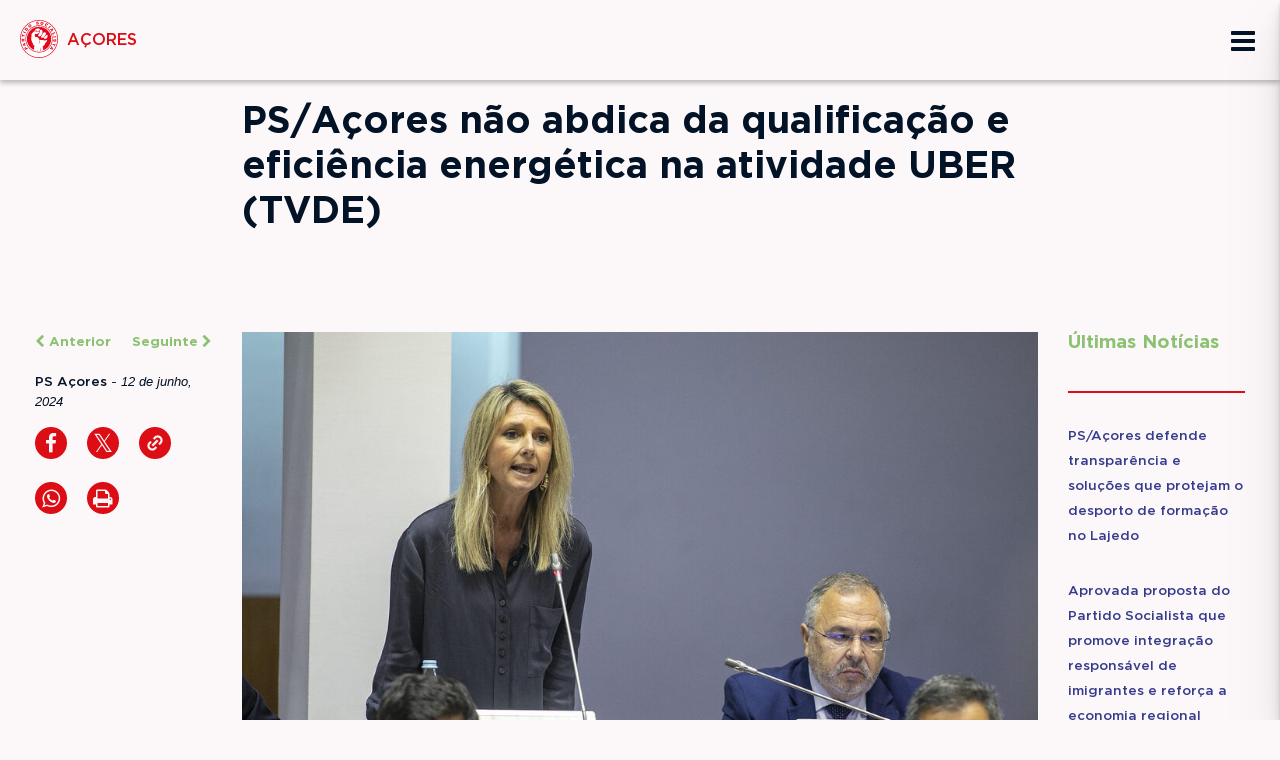

--- FILE ---
content_type: text/html; charset=UTF-8
request_url: https://www.psacores.pt/noticia/read/24389/psaores-no-abdica-da-qualificao-e-eficincia-energtica-na-atividade-uber-
body_size: 7039
content:
<!DOCTYPE html>
<html lang="en">
    <head>
        <meta charset="utf-8">
        <meta http-equiv="X-UA-Compatible" content="IE=edge">
        <meta name="viewport" content="width=device-width, initial-scale=1, shrink-to-fit=no">
        <meta http-equiv="imagetoolbar" content="no" />
        <title>PS Açores</title>
                <meta http-equiv="Cache-Control" content="no-cache, no-store, must-revalidate">
        <meta http-equiv="Pragma" content="no-cache">
        <meta http-equiv="Expires" content="0">
        <meta name="description" content="Marlene Dami&atilde;o real&ccedil;ou, esta ter&ccedil;a-feira, que o Partido Socialista &ldquo;n&ati... Mais">
        <meta name="author" content="Partido Socialista dos Açores">
        <meta name="copyright" content="Lavaimagem Web &amp; Brands Agency">
        <meta name="url" content="https://www.psacores.pt/noticia/read/24389">
        <meta name="keywords" content="">
        <meta name="robots" content="index, follow">
        <meta name="language" content="Portuguese">
        <meta name="generator" content="Click by lavaimagem.com">
        <meta property="og:site_name" content="https://psacores.pt/" />
        <meta property="og:title" content="PS/Açores não abdica da qualificação e eficiência energética na atividade UBER (TVDE)">
        <meta property="og:description" content="Marlene Dami&atilde;o real&ccedil;ou, esta ter&ccedil;a-feira, que o Partido Socialista &ldquo;n&ati... Mais">
        <meta property="og:image" content="https://www.psacores.pt/uploads/news/m.6e0f7b51df631989b115fe12753551eee4e7e3f9.jpg">
        <meta property="og:type" content="website">
        <meta property="og:url" content="https://www.psacores.pt/noticia/read/24389">
        <meta property="fb:app_id" content="">
        <meta property="twitter:card" content="summary_large_image">
        <meta property="twitter:url" content="https://www.psacores.pt/noticia/read/24389">
        <meta property="twitter:title" content="PS/Açores não abdica da qualificação e eficiência energética na atividade UBER (TVDE)">
        <meta property="twitter:description" content="Marlene Dami&atilde;o real&ccedil;ou, esta ter&ccedil;a-feira, que o Partido Socialista &ldquo;n&ati... Mais">
        <meta property="twitter:image" content="https://www.psacores.pt/uploads/news/m.6e0f7b51df631989b115fe12753551eee4e7e3f9.jpg">
        <link rel="icon" type="image/png" href="/img/logo.png">
        <link rel="stylesheet" href="https://cdn.jsdelivr.net/npm/bootstrap@4.5.2/dist/css/bootstrap.min.css">
        <link rel="stylesheet" href="https://cdn.jsdelivr.net/npm/cookieconsent@3.1.1/build/cookieconsent.min.css">
        <link rel="stylesheet" href="https://cdn.jsdelivr.net/npm/font-awesome@4.7.0/css/font-awesome.min.css">
        <link rel="stylesheet" href="https://cdn.rawgit.com/mfd/f3d96ec7f0e8f034cc22ea73b3797b59/raw/856f1dbb8d807aabceb80b6d4f94b464df461b3e/gotham.css">
        <link rel="stylesheet" href="https://use.typekit.net/ejk8mfd.css">
        <link rel="stylesheet" href="https://cdn.jsdelivr.net/gh/orestbida/cookieconsent@v3.0.0-rc.17/dist/cookieconsent.css">
        <link rel="stylesheet" href="/css/styles.css?1768636105">
        <link rel="manifest" href="/manifest.json" />
        <script src="https://cdn.onesignal.com/sdks/OneSignalSDK.js"></script>
        <script data-ad-client="ca-pub-6250603351621794" async src="https://pagead2.googlesyndication.com/pagead/js/adsbygoogle.js"></script>
        <script>
            var OneSignal=window.OneSignal||[];OneSignal.push(function(){OneSignal.init({appId:'801c69ad-42bf-4f57-bd87-60366da71d8a'})});
            (function(w,d,s,l,i){w[l]=w[l]||[];w[l].push({'gtm.start':
            new Date().getTime(),event:'gtm.js'});var f=d.getElementsByTagName(s)[0],
            j=d.createElement(s),dl=l!='dataLayer'?'&l='+l:'';j.async=true;j.src=
            'https://www.googletagmanager.com/gtm.js?id='+i+dl;f.parentNode.insertBefore(j,f);
            })(window,document,'script','dataLayer','GTM-TLZHZ4P');
        </script>
            </head>
    <body>
                <!-- BANNER POPUP (AGRADECIMENTO) -->
        <div class="banner-popup">
            <div class="banner-popup-img">
                <div class="close-popup"><i class="fa fa-times-circle-o" aria-hidden="true"></i></div>
                <a href="https://xviiicongresso.psacores.pt/" target="_blank">
                    <img src="/img/popup_banner_home.png" alt="XVIII Congresso Regional!">
                </a>
            </div>
        </div>
        <!-- FIM BANNER POPUP (AGRADECIMENTO) -->
        <!-- TOP -->
<div class="menu-generic">
    <div class="logo">
        <a href="/">
            <img src="/img/logo.svg" width="38" alt="PS">
            <span style="color:rgba(220, 13, 21,1) !important;">AÇORES</span>
        </a>
    </div>
    <div class="links">
        <ul>
            <a href="/junte-se-a-nos"><li>Junte-se a nós</li></a><a href="/contactos/?ref=fale-connosco"><li>Fale connosco</li></a><a href="/#newsletter"><li>Esteja informado</li></a>        </ul>
    </div>
    <div class="home-menu" style="margin-top: 10px;">
        <nav class="navbar navbar-expand-lg">
            <button class="navbar-toggler" type="button" data-toggle="collapse" data-target="#main_nav">
                <span class="navbar-toggler-icon"></span>
            </button>
            <div class="collapse navbar-collapse" id="main_nav">
                <ul class="navbar-nav">
                    <li class="nav-item dropdown">
                        <a class="nav-link dropdown-toggle" href="#" role="button" data-toggle="dropdown">
                        Sobre
                        </a>
                        <ul class="dropdown-menu dropdown-menu-center"><span class="caret up"></span><li><a class="dropdown-item" href="/presidente" >
                                    Presidente
                                </a></li><li><a class="dropdown-item" href="/presidente-honorario" >
                                    Presidente Honorário
                                </a></li><li><a class="dropdown-item" href="/presidentes-do-ps-acores" >
                                    Presidentes do PS/Açores
                                </a></li><li><a class="dropdown-item" href="/grupo-parlamentar-alraa" >
                                    Grupo Parlamentar ALRAA
                                </a></li><li><a class="dropdown-item" href="/deputados-na-assembleia-da-republica" >
                                    Deputados AR
                                </a></li><li><a class="dropdown-item" href="/deputados-no-parlamento-europeu" >
                                    Deputados PE
                                </a></li><li>
                                <a class="dropdown-item dropdown-arrow" href="#">Órgãos do Partido</a>
                                <ul class="submenu submenu-2043 dropdown-menu"><li><a class="dropdown-item" href="/estruturas-de-ilha">
                                                Estrutura de ilha
                                            </a></li><li><a class="dropdown-item" href="/secretariado-regional">
                                                Secretariado Regional
                                            </a></li><li><a class="dropdown-item" href="/comissao-regional">
                                                Comissão Regional
                                            </a></li><li><a class="dropdown-item" href="/comissao-regional-de-jurisdicao">
                                                Comissão Regional de Jurisdição
                                            </a></li><li><a class="dropdown-item" href="/comissao-regional-de-fiscalizacao-economica-e-financeira">
                                                Comissão Regional de Fiscalização Económica e Financeira
                                            </a></li><li><a class="dropdown-item" href="/">
                                                Eleições internas 2025
                                            </a></li></ul></li><li><a class="dropdown-item" href="https://www.facebook.com/JSAcores/" target="_blank">
                                    JS Açores
                                </a></li><li><a class="dropdown-item" href="/estrutura-regional-das-ms-id" >
                                    Candidatura MS-ID Açores
                                </a></li><li><a class="dropdown-item" href="/eleicoes-orgaos-locais-2023" >
                                    Órgãos Locais
                                </a></li></ul></li><li class="nav-item dropdown">
                        <a class="nav-link dropdown-toggle" href="#" role="button" data-toggle="dropdown">
                        O que defendemos
                        </a>
                        <ul class="dropdown-menu dropdown-menu-center"><span class="caret up"></span><li>
                                <a class="dropdown-item dropdown-arrow" href="#">XIX Congresso Regional</a>
                                <ul class="submenu submenu-2055 dropdown-menu"><li><a class="dropdown-item" href="https://www.psacores.pt/uploads/3318.Regulamento XIX CONGRESSO REGIONAL .pdf">
                                                Regulamento do XIX Congresso Regional
                                            </a></li><li><a class="dropdown-item" href="https://www.psacores.pt/uploads/1908.Regimento XIX CONGRESSO REGIONAL .pdf">
                                                Regimento do XIX Congresso Regional
                                            </a></li><li><a class="dropdown-item" href="https://www.psacores.pt/uploads/5023.Regulamento Eleicao Presidente do PS Acores.pdf">
                                                Regulamento da Eleição do Presidente do PS Açores
                                            </a></li></ul></li><li><a class="dropdown-item" href="https://www.psacores.pt/uploads/4835.20240519 Moção Açores - Um Novo Futuro versão de trabalho (1).pdf" >
                                    Programa Eleitoral do PS 2024-2028
                                </a></li><li><a class="dropdown-item" href="uploads/4835.20240519 Moção Açores - Um Novo Futuro versão de trabalho (1).pdf" >
                                    Moção de Orientação Global
                                </a></li><li>
                                <a class="dropdown-item dropdown-arrow" href="#">Estatutos</a>
                                <ul class="submenu submenu-2061 dropdown-menu"><li><a class="dropdown-item" href="/estatutos">
                                                Estatutos
                                            </a></li></ul></li><li><a class="dropdown-item" href="/declaracao-de-principios" >
                                    Declaração de Princípios
                                </a></li><li><a class="dropdown-item" href="/publicacoes" >
                                    Infomails
                                </a></li></ul></li><li class="nav-item"><a class="nav-link" href="/noticias">Notícias</a></li><li class="nav-item"><a class="nav-link" href="/opinioes">Opinião</a></li><li class="nav-item"><a class="nav-link" href="/contactos/?ref=participe">Participe!</a></li><li class="nav-item"><a class="nav-link" id="_search-btn" href="#"><i class="fa fa-search"></i></a>                </ul>
            </div>
        </nav>
    </div>
    <!-- SEARCH BAR -->
    <div id="_search_bar" class="home-search-bar">
        <form method="get" action="/pesquisar/">
            <div class="row">
                <div class="col-xl-2">
                    <div class="home-logo">
                        <a href="/"><img style="height: 44px !important" src="/img/logo.png" alt="PS">
                            <span>AÇORES</span>
                        </a>
                    </div>
                </div>
                <div class="col-xl-8 ">
                    <div class="input-group">
                        <input type="text" class="form-control search-input" placeholder="Pesquisar por" name="q" minlength="3" required>
                        <div class="input-group-append">
                            <button class="input-group-text" id="basic-addon2"><i class="fa fa-search" style="padding-right:10px;"></i>Pesquisar</button>
                        </div>
                    </div>
                </div>
                <div class="col-xl-2" style="padding-top:8px;">
                    <span id="_close_search" class="close-search"><i class="fa fa-times"></i> Fechar</span>
                </div>
            </div>
        </form>
    </div>
    <!-- MENU MOBILE -->
    <div class="menu-mobile menu-mobile-closed">
        <div class="close">
            <i class="fa fa-times" onclick="closeMobileMenu()"></i>
        </div>
        <ul>
            <form method="get" action="/pesquisar/" style="margin-top:30px;">
                <div class="row">
                    <div class="col-xl-12 col-sm-12">
                        <div class="input-group">
                            <input type="text" class="form-control search-input-r" placeholder="Pesquisar por" name="q" minlength="3" required>
                            <div class="input-group-append">
                                <button class="input-group-text" id="basic-addon2"><i class="fa fa-search" style="padding-right:10px;"></i></button>
                            </div>
                        </div>
                    </div>
                </div>
            </form><li>
                        <a class="title-menu-mobile" href="#">
                        Sobre
                        </a>
                        <ol><li><a class="subtitle-menu-mobile"  href="/presidente">
                                    Presidente
                                </a></li><li><a class="subtitle-menu-mobile"  href="/presidente-honorario">
                                    Presidente Honorário
                                </a></li><li><a class="subtitle-menu-mobile"  href="/presidentes-do-ps-acores">
                                    Presidentes do PS/Açores
                                </a></li><li><a class="subtitle-menu-mobile"  href="/grupo-parlamentar-alraa">
                                    Grupo Parlamentar ALRAA
                                </a></li><li><a class="subtitle-menu-mobile"  href="/deputados-na-assembleia-da-republica">
                                    Deputados AR
                                </a></li><li><a class="subtitle-menu-mobile"  href="/deputados-no-parlamento-europeu">
                                    Deputados PE
                                </a></li><li>
                                <a class="subtitle-menu-mobile" href="#">
                                Órgãos do Partido
                                </a>
                                <ol><li><a class="sub-subtitle-menu-mobile"  href="/estruturas-de-ilha">
                                                Estrutura de ilha
                                            </a></li><li><a class="sub-subtitle-menu-mobile"  href="/secretariado-regional">
                                                Secretariado Regional
                                            </a></li><li><a class="sub-subtitle-menu-mobile"  href="/comissao-regional">
                                                Comissão Regional
                                            </a></li><li><a class="sub-subtitle-menu-mobile"  href="/comissao-regional-de-jurisdicao">
                                                Comissão Regional de Jurisdição
                                            </a></li><li><a class="sub-subtitle-menu-mobile"  href="/comissao-regional-de-fiscalizacao-economica-e-financeira">
                                                Comissão Regional de Fiscalização Económica e Financeira
                                            </a></li><li><a class="sub-subtitle-menu-mobile"  href="/">
                                                Eleições internas 2025
                                            </a></li></ol></li><li><a class="subtitle-menu-mobile"  href="https://www.facebook.com/JSAcores/">
                                    JS Açores
                                </a></li><li><a class="subtitle-menu-mobile"  href="/estrutura-regional-das-ms-id">
                                    Candidatura MS-ID Açores
                                </a></li><li><a class="subtitle-menu-mobile"  href="/eleicoes-orgaos-locais-2023">
                                    Órgãos Locais
                                </a></li></ol></li><li>
                        <a class="title-menu-mobile" href="#">
                        O que defendemos
                        </a>
                        <ol><li>
                                <a class="subtitle-menu-mobile" href="#">
                                XIX Congresso Regional
                                </a>
                                <ol><li><a class="sub-subtitle-menu-mobile"  href="https://www.psacores.pt/uploads/3318.Regulamento XIX CONGRESSO REGIONAL .pdf">
                                                Regulamento do XIX Congresso Regional
                                            </a></li><li><a class="sub-subtitle-menu-mobile"  href="https://www.psacores.pt/uploads/1908.Regimento XIX CONGRESSO REGIONAL .pdf">
                                                Regimento do XIX Congresso Regional
                                            </a></li><li><a class="sub-subtitle-menu-mobile"  href="https://www.psacores.pt/uploads/5023.Regulamento Eleicao Presidente do PS Acores.pdf">
                                                Regulamento da Eleição do Presidente do PS Açores
                                            </a></li></ol></li><li><a class="subtitle-menu-mobile"  href="https://www.psacores.pt/uploads/4835.20240519 Moção Açores - Um Novo Futuro versão de trabalho (1).pdf">
                                    Programa Eleitoral do PS 2024-2028
                                </a></li><li><a class="subtitle-menu-mobile"  href="uploads/4835.20240519 Moção Açores - Um Novo Futuro versão de trabalho (1).pdf">
                                    Moção de Orientação Global
                                </a></li><li>
                                <a class="subtitle-menu-mobile" href="#">
                                Estatutos
                                </a>
                                <ol><li><a class="sub-subtitle-menu-mobile"  href="/estatutos">
                                                Estatutos
                                            </a></li></ol></li><li><a class="subtitle-menu-mobile"  href="/declaracao-de-principios">
                                    Declaração de Princípios
                                </a></li><li><a class="subtitle-menu-mobile"  href="/publicacoes">
                                    Infomails
                                </a></li></ol></li><li><a class="title-menu-mobile" href="/noticias">Notícias</a></li><li><a class="title-menu-mobile" href="/opinioes">Opinião</a></li><li><a class="title-menu-mobile" href="/contactos/?ref=participe">Participe!</a></li>            <a href="/junte-se-a-nos"><li>Junte-se a nós</li></a><a href="/contactos/?ref=fale-connosco"><li>Fale connosco</li></a><a href="/#newsletter"><li>Esteja informado</li></a>        </ul>
    </div>
    <div class="home-menu-mobile">
            <i class="fa fa-bars" onclick="openMobileMenu()"></i>
        </div>
    </div>
<!--<div class="menu-generic-spacer li-bg-darkblue"></div>-->
<!-- GENERIC LAYOUT -->
    <div class="layout-generic first">
        <div class="container-fluid">
            <div class="container">
    <div class="row">
        <div class="col-2"></div>
        <div class="col-12 col-xl-8 news-title">
            <h1>PS/Açores não abdica da qualificação e eficiência energética na atividade UBER (TVDE)</h1>
            <input type="text" class="d-none" id="clipboard" value="https://www.psacores.pt/noticia/read/24389/psaores-no-abdica-da-qualificao-e-eficincia-energtica-na-atividade-uber-">
        </div>
        <div class="col-2"></div>
    </div>
    <div class="row news-section">
        <div class="col-12 col-xl-2">
            <div class="news-nav">
                <div class="left"><a href="/noticia/read/24388/psdcdsppm-querem-que-aorianos-paguem-mais-para-viajar-dentro-do-territrio-nacional"><i class="fa fa-chevron-left"></i> Anterior</a></div>                <div class="right"><a href="/noticia/read/24390/lcio-rodrigues-governo-regional-deve-passar-das-palavras--ao-e-recuperar-os-prdios-habitacionais-da-antiga-rdio-naval">Seguinte <i class="fa fa-chevron-right"></i></a></div>                <div class="clear"></div>
            </div>
            <span class="date"><b>PS Açores</b> - <i>12 de junho, 2024</i></span>
            <div class="content-social">
                <a href="https://www.facebook.com/sharer/sharer.php?u=https%3A%2F%2Fwww.psacores.pt%2Fnoticia%2Fread%2F24389%2Fpsaores-no-abdica-da-qualificao-e-eficincia-energtica-na-atividade-uber-" class="button" target="_blank">
                    <i class="fa fa-facebook"></i>
                </a>
                <a href="https://twitter.com/intent/tweet?url=https%3A%2F%2Fwww.psacores.pt%2Fnoticia%2Fread%2F24389%2Fpsaores-no-abdica-da-qualificao-e-eficincia-energtica-na-atividade-uber-&text=PS%2FA%C3%A7ores+n%C3%A3o+abdica+da+qualifica%C3%A7%C3%A3o+e+efici%C3%AAncia+energ%C3%A9tica+na+atividade+UBER+%28TVDE%29" class="button" target="_blank">
                    <i class="fa fa-twitter"></i>
                </a>
                <a href="#" class="button link" onclick="clipboard()">
                    <!--<i class="fa fa-link"></i>-->
                    <img src="/img/link.svg" alt="Link">
                </a>
                <a href="https://wa.me/?text=PS%2FA%C3%A7ores+n%C3%A3o+abdica+da+qualifica%C3%A7%C3%A3o+e+efici%C3%AAncia+energ%C3%A9tica+na+atividade+UBER+%28TVDE%29%20https%3A%2F%2Fwww.psacores.pt%2Fnoticia%2Fread%2F24389%2Fpsaores-no-abdica-da-qualificao-e-eficincia-energtica-na-atividade-uber-" class="button">
                    <i class="fa fa-whatsapp"></i>
                </a>
                <a href="javascript:window.print()" class="button">
                    <i class="fa fa-print"></i>
                </a>
            </div>
        </div>
        <div class="col-12 col-xl-8">
            <div class="image">
                <img src="/uploads/news/m.6e0f7b51df631989b115fe12753551eee4e7e3f9.jpg" width="100%" alt="">
            </div>
            <div class="article">
                <p>Marlene Dami&atilde;o real&ccedil;ou, esta ter&ccedil;a-feira, que o Partido Socialista &ldquo;n&atilde;o abdica de premissas fundamentais como a qualifica&ccedil;&atilde;o de motoristas e a efici&ecirc;ncia energ&eacute;tica de viaturas&rdquo;, no caso em transporte individual e remunerado de passageiros em ve&iacute;culos descaracterizados a partir de plataformas eletr&oacute;nicas como a UBER ou a Cabify (TVDE).</p>

<p>A deputada socialista falava no Parlamento dos A&ccedil;ores, no debate de uma proposta da IL, que visava facilitar o desenvolvimento da atividade TVDE nos A&ccedil;ores, em condi&ccedil;&otilde;es desiguais relativamente aos t&aacute;xis.</p>

<p>Em 2022 a Assembleia Legislativa Regional aprovou uma proposta do PS para regular o transporte de passageiros TVDE, garantindo um equil&iacute;brio econ&oacute;mico com o setor do t&aacute;xi, mas estipulando que o transporte TVDE nos A&ccedil;ores seja feito apenas em ve&iacute;culos el&eacute;tricos e que estes motoristas sejam sujeitos a forma&ccedil;&atilde;o espec&iacute;fica para a condu&ccedil;&atilde;o nos A&ccedil;ores, tendo em conta as quest&otilde;es do relevo e do clima.</p>

<p>&ldquo;N&atilde;o podemos retroceder na utiliza&ccedil;&atilde;o de viaturas el&eacute;tricas temos, at&eacute;, de acelerar a transi&ccedil;&atilde;o energ&eacute;tica, porque esta &eacute; uma tend&ecirc;ncia nacional e mundial, para a salvaguarda do nosso meio ambiente&rdquo;, vincou.</p>

<p>Marlene Dami&atilde;o considerou &ldquo;importante diversificar a oferta e atrair novos neg&oacute;cios para a nossa Regi&atilde;o, cativando os jovens e criando mais postos de trabalho&rdquo;, mas lembrou que &eacute; &ldquo;igualmente importante trabalhar para a garantia de uma mobilidade eficiente, fi&aacute;vel e altamente profissional&rdquo;.</p>

<p>A deputada socialista exemplificou com as cr&iacute;ticas do Presidente do Governo Regional da Madeira, que afirmou publicamente ser &ldquo;fundamental travar a subida dos TVDE no arquip&eacute;lago da Madeira, porque p&otilde;e em causa o servi&ccedil;o de t&aacute;xi, n&atilde;o tem qualquer qualidade, n&atilde;o tem garantias de seguran&ccedil;a e &eacute; p&eacute;ssimo para a Madeira&rdquo;.</p>

<p>Marlene Dami&atilde;o real&ccedil;ou que &ldquo;nada impede o desenvolvimento da atividade TVDE na Regi&atilde;o&rdquo;, alertando, por&eacute;m, que esta modalidade de transporte &ldquo;n&atilde;o deve prejudicar os taxistas A&ccedil;orianos que s&atilde;o profissionais, com fam&iacute;lias para sustentar, que vivem do seu trabalho e que t&ecirc;m passado dificuldades acrescidas com a sazonalidade, agravadas pela redu&ccedil;&atilde;o de voos no passado inverno&rdquo;.</p>

<p>A parlamentar do PS sublinhou que os taxistas desempenham &ldquo;um importante papel na nossa economia e no nosso Turismo&rdquo;, mas tamb&eacute;m para os residentes que &ldquo;muitas vezes vivem em zonas mal servidas por transportes p&uacute;blicos, que por vezes n&atilde;o t&ecirc;m viatura pr&oacute;pria e que t&ecirc;m dificuldades de mobilidade para ir a uma simples consulta m&eacute;dica ou &agrave;s compras&rdquo;.</p>

<p>&ldquo;&Eacute; essencial modernizar o setor do t&aacute;xi, melhorando o transporte p&uacute;blico e promovendo a mobilidade sustent&aacute;vel. O que n&atilde;o pode acontecer &eacute; uma entrada desregrada de servi&ccedil;os como os TVDE nos A&ccedil;ores, que seria uma concorr&ecirc;ncia desleal, porque isso teria impactos negativos no neg&oacute;cio de mais de 500 taxistas, muitos dos quais j&aacute; passam dificuldades&rdquo;, frisou a deputada do PS/A&ccedil;ores, Marlene Dami&atilde;o.</p>
            </div>
            <div class="tags">
                <ul>
                                        <li><a href="/noticias/?tag=27771">gpps</a></li>
                                    </ul>
            </div>
        </div>
        <div class="col-12 col-xl-2">
            <h1 class="side-title">Últimas Notícias</h1>
            <div class="news-latest">
                <ul>
                                        <li><a href="/noticia/read/25702/psaores-defende-transparncia-e-solues-que-protejam-o-desporto-de-formao-no-lajedo">PS/Açores defende transparência e soluções que protejam o desporto de formação no Lajedo</a></li>
                                        <li><a href="/noticia/read/25701/aprovada-proposta-do-partido-socialista-que-promove-integrao-responsvel-de-imigrantes-e-refora-a-economia-regional">Aprovada proposta do Partido Socialista que promove integração responsável de imigrantes e reforça a economia regional</a></li>
                                        <li><a href="/noticia/read/25700/pescadores-tm-de-ser-compensados-pelas-quebras-de-rendimento-devido-s-reas-marinhas-protegidas-defende-psaores">Pescadores têm de ser compensados pelas quebras de rendimento devido às áreas marinhas protegidas, defende PS/Açores</a></li>
                                        <li><a href="/noticia/read/25699/partido-socialista-assegura-compensaes-ao-setor-da-pesca-regras-claras-para-a-pesca-do-atum-e-proteo-do-parque-marinho-dos-aores">Partido Socialista assegura compensações ao setor da pesca, regras claras para a pesca do atum e proteção do Parque Marinho dos Açores</a></li>
                                        <li><a href="/noticia/read/25698/psaores-afirma-importncia-do-respeito-pela-regio-nas-presidenciais-e-destaca-perfil-de-antnio-jos-seguro">PS/Açores afirma importância do respeito pela Região nas Presidenciais e destaca perfil de António José Seguro</a></li>
                                    </ul>
            </div>
        </div>
    </div>
    </div>
        </div>
    </div>

<!-- FOOTER -->
<style>.fa.fa-twitter{
    font-family:sans-serif;
}
.fa.fa-twitter::before{
    content:"𝕏";
    font-size:1.2em;
}</style>
<footer class="footer">
    <div class="container-fluid">
        <div class="container">
            <div class="row">
                <div class="col-12 col-xl-3">
                    <h1>Arquivo Histórico<br>do PS Açores</h1>
                    <a href="/arquivo-historico-do-ps-acores" class="button">Colaborar</a>
                    <div class="social">
                        <span>Siga-nos em:</span>
                        <ul class="social">
                                                            <li><a href="https://www.facebook.com/psacores" target="_blank"><i class="fa fa-facebook"></i></a></li>
                                                                                        <li><a href="https://www.instagram.com/ps_acores" target="_blank"><i class="fa fa-instagram"></i></a></li>
                                                                                        <li><a href="https://www.youtube.com/AFor%C3%A7adaAutonomia" target="_blank"><i class="fa fa-youtube-play"></i></a></li>
                                                                                        <li><a href="https://twitter.com/PS_Acores" target="_blank"><i class="fa fa-twitter"></i></a></li>
                                                                                        <li><a href="https://wa.me/message/4A6FCG6MJLQBK1" target="_blank"><i class="fa fa-whatsapp"></i></a></li>
                                                                                                                                        </ul>
                    </div>
                </div>
                <div class="col-12 col-xl-9 menu">
                    <ul>
                        <li><a href="/"><b>Sobre</b></a><ol><li><a href="/presidente" >Presidente</a></li><li><a href="/presidente-honorario" >Presidente Honorário</a></li><li><a href="/presidentes-do-ps-acores" >Presidentes do PS/Açores</a></li><li><a href="/grupo-parlamentar-alraa" >Grupo Parlamentar ALRAA</a></li><li><a href="/deputados-na-assembleia-da-republica" >Deputados AR</a></li><li><a href="/deputados-no-parlamento-europeu" >Deputados PE</a></li><li><a href="/" >Órgãos do Partido</a></li><li><a href="https://www.facebook.com/JSAcores/" target="_blank">JS Açores</a></li><li><a href="/estrutura-regional-das-ms-id" >Candidatura MS-ID Açores</a></li><li><a href="/eleicoes-orgaos-locais-2023" >Órgãos Locais</a></li></ol></li><li><a href="/"><b>O que defendemos</b></a><ol><li><a href="/" >XIX Congresso Regional</a></li><li><a href="https://www.psacores.pt/uploads/4835.20240519 Moção Açores - Um Novo Futuro versão de trabalho (1).pdf" >Programa Eleitoral do PS 2024-2028</a></li><li><a href="uploads/4835.20240519 Moção Açores - Um Novo Futuro versão de trabalho (1).pdf" >Moção de Orientação Global</a></li><li><a href="/estatutos" >Estatutos</a></li><li><a href="/declaracao-de-principios" >Declaração de Princípios</a></li><li><a href="/publicacoes" >Infomails</a></li></ol></li><li><a href="/noticias"><b>Notícias</b></a></li><li><a href="/opinioes"><b>Opinião</b></a></li><li><a href="/contactos/?ref=participe"><b>Participe!</b></a></li>                        <li><a href="/links-uteis"><b>Links Úteis</b></a></li>
                    </ul>
                </div>
            </div>
            <div class="row">
                <div class="col-12 col-lg-4">
                    <div class="copy">
                        &copy; 2026 Copyright PS Açores Todos os direitos reservados.
                    </div>
                </div>
                <div class="col-12 col-lg-8">
                    <div class="right menu">
                        <a href="/contactos">Contactos</a>
                        <a href="/politica-de-privacidade">Política de Privacidade</a>
                    </div>
                </div>
            </div>
        </div>
        <div class="top scroll-top">
            <div class="arrow"></div>
        </div>
    </div>
</footer>
        <script src="https://cdn.jsdelivr.net/npm/jquery@3.5.1/dist/jquery.min.js"></script>
        <script src="https://cdn.jsdelivr.net/npm/popper.js@1.16.1/dist/umd/popper.min.js"></script>
        <script src="https://cdn.jsdelivr.net/npm/bootstrap@4.5.2/dist/js/bootstrap.min.js"></script>
        <script src="https://cdn.jsdelivr.net/gh/orestbida/cookieconsent@v3.0.0-rc.17/dist/cookieconsent.umd.js"></script>
        <script src="/js/sharect.min.js"></script>
        <script src="/js/scripts.min.js"></script>
        <script>
        (function($){
        	$('.dropdown-menu a.dropdown-toggle').on('click', function(e) {
        	  if (!$(this).next().hasClass('show')) {
        		$(this).parents('.dropdown-menu').first().find('.show').removeClass("show");
        	  }
        	  var $subMenu = $(this).next(".dropdown-menu");
        	  $subMenu.toggleClass('show');

        	  $(this).parents('li.nav-item.dropdown.show').on('hidden.bs.dropdown', function(e) {
        		$('.dropdown-submenu .show').removeClass("show");
        	  });

        	  return false;
        	});
        })(jQuery)
        </script>
        <script>
            window.fbAsyncInit=function(){FB.init({appId:'',autoLogAppEvents:!0,xfbml:!0,version:'v3.1'})},function(e,t,n){var o,s=e.getElementsByTagName(t)[0];e.getElementById(n)||((o=e.createElement(t)).id=n,o.src='https://connect.facebook.net/pt_PT/sdk.js',s.parentNode.insertBefore(o,s))}(document,'script','facebook-jssdk');
        </script>
        <noscript><iframe src="https://www.googletagmanager.com/ns.html?id=GTM-TLZHZ4P" height="0" width="0" style="display:none;visibility:hidden"></iframe></noscript>    </body>
</html>


--- FILE ---
content_type: text/html; charset=utf-8
request_url: https://www.google.com/recaptcha/api2/aframe
body_size: 266
content:
<!DOCTYPE HTML><html><head><meta http-equiv="content-type" content="text/html; charset=UTF-8"></head><body><script nonce="gmY62Vck9UstxNYxGyndHA">/** Anti-fraud and anti-abuse applications only. See google.com/recaptcha */ try{var clients={'sodar':'https://pagead2.googlesyndication.com/pagead/sodar?'};window.addEventListener("message",function(a){try{if(a.source===window.parent){var b=JSON.parse(a.data);var c=clients[b['id']];if(c){var d=document.createElement('img');d.src=c+b['params']+'&rc='+(localStorage.getItem("rc::a")?sessionStorage.getItem("rc::b"):"");window.document.body.appendChild(d);sessionStorage.setItem("rc::e",parseInt(sessionStorage.getItem("rc::e")||0)+1);localStorage.setItem("rc::h",'1768636108643');}}}catch(b){}});window.parent.postMessage("_grecaptcha_ready", "*");}catch(b){}</script></body></html>

--- FILE ---
content_type: text/css; charset=utf-8
request_url: https://cdn.rawgit.com/mfd/f3d96ec7f0e8f034cc22ea73b3797b59/raw/856f1dbb8d807aabceb80b6d4f94b464df461b3e/gotham.css
body_size: 284
content:
@font-face {
  font-family: GothamPro;
  src: url(GothamPro-Light.eot);
  src: url(GothamPro-Light.woff2) format("woff2"),url(GothamPro-Light.woff) format("woff"),url(GothamPro-Light.ttf) format("truetype"),url(GothamPro-Light.svg#GothamPro-Light) format("svg"),url(GothamPro-Light.eot?#iefix) format("embedded-opentype");
  font-weight: 100;
  font-style: normal
}

@font-face {
  font-family: GothamPro;
  src: url(GothamPro-LightItalic.eot);
  src: url(GothamPro-LightItalic.woff2) format("woff2"),url(GothamPro-LightItalic.woff) format("woff"),url(GothamPro-LightItalic.ttf) format("truetype"),url(GothamPro-LightItalic.svg#GothamPro-LightItalic) format("svg"),url(GothamPro-LightItalic.eot?#iefix) format("embedded-opentype");
  font-weight: 100;
  font-style: italic
}

@font-face {
  font-family: GothamPro;
  src: url(GothamPro.eot);
  src: url(GothamPro.woff2) format("woff2"),url(GothamPro.woff) format("woff"),url(GothamPro.ttf) format("truetype"),url(GothamPro.svg#GothamPro) format("svg"),url(GothamPro.eot?#iefix) format("embedded-opentype");
  font-weight: 200;
  font-style: normal
}

@font-face {
  font-family: GothamPro;
  src: url(GothamPro-Italic.eot);
  src: url(GothamPro-Italic.woff2) format("woff2"),url(GothamPro-Italic.woff) format("woff"),url(GothamPro-Italic.ttf) format("truetype"),url(GothamPro-Italic.svg#GothamPro-Italic) format("svg"),url(GothamPro-Italic.eot?#iefix) format("embedded-opentype");
  font-weight: 200;
  font-style: italic
}

@font-face {
  font-family: GothamPro;
  src: url(GothamPro-Medium.eot);
  src: url(GothamPro-Medium.woff2) format("woff2"),url(GothamPro-Medium.woff) format("woff"),url(GothamPro-Medium.ttf) format("truetype"),url(GothamPro-Medium.svg#GothamPro-Medium) format("svg"),url(GothamPro-Medium.eot?#iefix) format("embedded-opentype");
  font-weight: 400;
  font-style: normal
}

@font-face {
  font-family: GothamPro;
  src: url(GothamPro-MediumItalic.eot);
  src: url(GothamPro-MediumItalic.woff2) format("woff2"),url(GothamPro-MediumItalic.woff) format("woff"),url(GothamPro-MediumItalic.ttf) format("truetype"),url(GothamPro-MediumItalic.svg#GothamPro-MediumItalic) format("svg"),url(GothamPro-MediumItalic.eot?#iefix) format("embedded-opentype");
  font-weight: 400;
  font-style: italic
}

@font-face {
  font-family: GothamPro;
  src: url(GothamPro-Bold.eot);
  src: url(GothamPro-Bold.woff2) format("woff2"),url(GothamPro-Bold.woff) format("woff"),url(GothamPro-Bold.ttf) format("truetype"),url(GothamPro-Bold.svg#GothamPro-Bold) format("svg"),url(GothamPro-Bold.eot?#iefix) format("embedded-opentype");
  font-weight: 600;
  font-style: normal
}

@font-face {
  font-family: GothamPro;
  src: url(GothamPro-BoldItalic.eot);
  src: url(GothamPro-BoldItalic.woff2) format("woff2"),url(GothamPro-BoldItalic.woff) format("woff"),url(GothamPro-BoldItalic.ttf) format("truetype"),url(GothamPro-BoldItalic.svg#GothamPro-BoldItalic) format("svg"),url(GothamPro-BoldItalic.eot?#iefix) format("embedded-opentype");
  font-weight: 600;
  font-style: italic
}

@font-face {
  font-family: GothamPro;
  src: url(GothamPro-Black.eot);
  src: url(GothamPro-Black.woff2) format("woff2"),url(GothamPro-Black.woff) format("woff"),url(GothamPro-Black.ttf) format("truetype"),url(GothamPro-Black.svg#GothamPro-Black) format("svg"),url(GothamPro-Black.eot?#iefix) format("embedded-opentype");
  font-weight: 800;
  font-style: normal
}

@font-face {
  font-family: GothamPro;
  src: url(GothamPro-BlackItalic.eot);
  src: url(GothamPro-BlackItalic.woff2) format("woff2"),url(GothamPro-BlackItalic.woff) format("woff"),url(GothamPro-BlackItalic.ttf) format("truetype"),url(GothamPro-BlackItalic.svg#GothamPro-BlackItalic) format("svg"),url(GothamPro-BlackItalic.eot?#iefix) format("embedded-opentype");
  font-weight: 800;
  font-style: italic
}


--- FILE ---
content_type: text/css
request_url: https://www.psacores.pt/css/styles.css?1768636105
body_size: 7861
content:
/*! (c) Lavaimagem - https://www.lavaimagem.com/ */body{background-color:#fcf7f8;color:#021327;font-family:"GothamPro",sans-serif;font-size:14px}*{-moz-margin-end:0;-moz-margin-start:0;-moz-padding-end:0;-moz-padding-start:0;-webkit-margin-after:0;-webkit-margin-before:0;-webkit-margin-end:0;-webkit-margin-start:0;-webkit-padding-start:0;margin-inline-end:0;margin-inline-start:0;padding-inline-end:0;padding-inline-start:0}.clear{clear:both}.left{float:left}.right{float:right}.mobile-only{display:none}.vcenter{margin-bottom:auto;margin-top:auto}.dev-banner{background:#af1a3d;color:white;font-family:Arial, Helvetica, sans-serif;font-size:.5em;padding:2px 7px;position:absolute;right:0;top:0;z-index:2000}a{color:#8bc271;transition:.15s ease-in-out all}a:hover{text-decoration:none}a.link-blue{color:#8bc271;font-family:"GothamPro",sans-serif}a.link-red{color:#dc0d15;font-family:"GothamPro",sans-serif}.li-bg-darkblue{background-color:#353c8e}.grecaptcha-badge{display:none !important}.cc-window{background-color:#dc0d15 !important;color:#fcf7f8 !important;position:fixed !important;height:auto !important;bottom:0 !important}.cc-link{color:#fcf7f8 !important}.cc-btn{border-color:#fcf7f8 !important;color:#fcf7f8 !important}@media (min-width: 1405px){.container-fluid{width:1400px}}.container-fluid{padding:0}.container{margin:0;max-width:100%}h1{color:#dc0d15;font-family:"GothamPro",sans-serif;font-size:1.2em}.title{color:#8bc271 !important;font-family:"GothamPro",sans-serif !important;font-size:1.2em !important}.btn-red{background-color:#dc0d15;color:#fcf7f8;font-family:"GothamPro",sans-serif;font-size:.85em;padding:9px 16px}.btn-red:hover{background-color:#353c8e;color:#fff}.menu-generic{background-color:#fcf7f8;box-shadow:0px 3px 5px 0px rgba(0,0,0,0.25);font-family:"GothamPro",sans-serif;height:80px;left:0;position:fixed;right:0;z-index:500;top:0}.menu-generic .logo{color:#dc0d15;float:left;margin-left:68px;padding-top:20px}.menu-generic .logo span{display:inline-block;font-size:1.15em;padding-left:5px;margin-top:3px;vertical-align:middle}.menu-generic .links{float:left}.menu-generic .links ul{box-shadow:-2px 0px 5px 0px rgba(0,0,0,0.09);list-style-type:none;margin-left:40px}.menu-generic .links ul li{box-shadow:2px 0px 5px 0px rgba(0,0,0,0.09);display:inline-block;height:80px;padding-top:30px;text-align:center;width:185px}.menu-generic .links a{color:#021327}.menu-generic .links a:hover{color:#8bc271}.menu-generic .home-menu ul{margin-top:5px}.menu-generic .menu{float:right}.menu-generic .menu ul{list-style-type:none;margin-right:75px}.menu-generic .menu ul li{height:80px;padding-left:25px;padding-right:25px;text-align:center}.menu-generic .menu a{color:#8bc271}.menu-generic .menu a:hover{color:#253031}.menu-generic .menu li.active a{color:#dc0d15}.menu-generic .menu li.active a:hover{color:#253031}.menu-generic .menu li.search{font-size:1.6em;margin-left:30px}.menu-generic-spacer{height:80px}@media (min-width: 992px){.dropdown-menu .dropdown-toggle:after{border-top:.3em solid transparent;border-right:0;border-bottom:.3em solid transparent;border-left:.3em solid}.dropdown-menu .dropdown-menu{margin-left:0;margin-right:0}.dropdown-menu li{position:relative}.nav-item .submenu{display:none;position:absolute;left:100%;top:-7px}.nav-item .submenu-left{right:100%;left:auto}.dropdown-menu>li:hover{background-color:#f1f1f1}.dropdown-menu>li:hover>.submenu{display:block}}.dropdown{z-index:100}.dropdown:hover>.dropdown-menu{display:block}.dropdown>.dropdown-toggle:active{pointer-events:none}.dropdown-menu-center{box-shadow:0 1px 2px rgba(0,0,0,0.07),0 2px 4px rgba(0,0,0,0.07),0 4px 8px rgba(0,0,0,0.07),0 8px 16px rgba(0,0,0,0.07),0 16px 32px rgba(0,0,0,0.07),0 32px 64px rgba(0,0,0,0.07);border:unset !important;left:50% !important;top:100% !important;transform:translateX(-50%) !important}.dropdown-menu .submenu{background-color:#fff !important;height:unset !important;right:unset !important;box-shadow:0 1px 2px rgba(0,0,0,0.07),0 2px 4px rgba(0,0,0,0.07),0 4px 8px rgba(0,0,0,0.07),0 8px 16px rgba(0,0,0,0.07),0 16px 32px rgba(0,0,0,0.07),0 32px 64px rgba(0,0,0,0.07);border:unset !important}.dropdown-item{white-space:unset;padding-top:10px;padding-bottom:10px;font-size:0.8em !important}.dropdown-menu{border-radius:unset;width:16vw}.dropdown-menu li{margin-left:unset !important}.dropdown-toggle::after{display:none}.menu-generic .nav-link{color:#8bc271 !important}.menu-generic .nav-link:hover{color:#353c8e !important}.nav-link{color:#fcf7f8 !important}.nav-link:hover{color:#dc0d15 !important}.dropdown-arrow:after{content:"\f0da";float:right;font-family:"FontAwesome"}.nav-item .submenu-461{padding-bottom:67px;top:-205px}.nav-item .submenu-475{padding-bottom:125px;top:-244px}.dropdown-item:focus,.dropdown-item:hover{color:#dc0d15 !important}.dropdown-item:focus{background-color:inherit}.caret{width:0;height:0;display:inline-block;border:10px solid transparent}.caret.up{border-bottom-color:#fff;top:-1em;position:absolute;left:45%}.nav-link{color:#8bc271}.submenu{background-color:#007dc3;box-shadow:0px 3px 5px 0px rgba(0,0,0,0.25);color:#fff;font-family:"GothamPro",sans-serif;height:64px;left:0;position:fixed;right:0;z-index:99}.submenu .brand{display:inline-block;margin-left:73px;margin-top:22px}.submenu .brand img{margin-right:10px;margin-top:-2px;vertical-align:middle}.submenu span{font-weight:200;margin-right:15px;text-transform:uppercase}.submenu ul{display:inline-block;list-style-type:none}.submenu ul li{display:inline-block;margin-left:45px}.submenu ul a{color:#fcf7f8}.submenu ul a:hover{color:#badcf8}.submenu-spacer{height:64px}.alraa-publications{background-color:#353c8e;color:#fcf7f8;margin-top:-16px;padding-bottom:95px;padding-top:60px}.alraa-publications h1{color:#fcf7f8;padding-bottom:20px;margin-bottom:40px}.alraa-publications h2{font-size:1.1em;font-weight:600;margin-top:20px}.alraa-publications .more{border:1px solid #fff;color:#fff;float:right;font-family:"GothamPro",sans-serif;font-size:.85em;padding:6px 15px;margin-top:-90px}.alraa-publications .more:hover{background-color:#fcf7f8;color:#353c8e}.alraa-publications .img{background-position:center center;background-repeat:no-repeat;background-size:cover;height:150px}.alraa-publications .col-12{margin-bottom:40px}.alraa-publications .publication-link{background-color:#fcf7f8;box-shadow:0 15px 25px -14px rgba(0,0,0,0.75);font-family:"GothamPro",sans-serif;font-size:.9em;height:74px;padding:0 20px}.alraa-publications .publication-link img{margin-right:10px}.alraa-publications .publication-link a{color:#353c8e;position:absolute;top:50%;transform:translateY(-50%)}.alraa-votes{background-color:#353c8e;color:#fcf7f8;margin-top:-16px;padding-bottom:95px;padding-top:60px}.alraa-votes h1{color:#fcf7f8;padding-bottom:20px;margin-bottom:40px}.alraa-votes h2{font-size:1.1em;font-weight:600;margin-top:20px}.alraa-votes .more{border:1px solid #fff;color:#fff;float:right;font-family:"GothamPro",sans-serif;font-size:.85em;padding:6px 15px;margin-top:-90px}.alraa-votes .more:hover{background-color:#fcf7f8;color:#353c8e}.alraa-votes .img{background-position:center center;background-repeat:no-repeat;background-size:cover;height:150px}.alraa-votes .col-12{margin-bottom:40px}.alraa-votes .votes-link{background-color:#fcf7f8;box-shadow:0 15px 25px -14px rgba(0,0,0,0.75);font-family:"GothamPro",sans-serif;font-size:.9em;height:74px;padding:0 20px}.alraa-votes .votes-link img{margin-right:10px}.alraa-votes .votes-link a{color:#353c8e;position:absolute;top:50%;transform:translateY(-50%)}.alraa-votes .votes-link .media{padding-right:20px}.votes-more{border:1px solid #353c8e;color:#353c8e;font-family:"GothamPro",sans-serif;font-size:.85em;padding:6px 15px}.votes-more:hover{background-color:#353c8e;color:#fcf7f8}.votes-filter{border:1px solid #8bc271;color:#8bc271;font-family:"GothamPro",sans-serif;font-size:.85em;padding:6px 15px;position:absolute;right:15px}.alraa-management .dt{display:block}.alraa-management .container{background-color:#353c8e;color:#fcf7f8;font-family:"GothamPro",sans-serif;font-size:1.1em;padding-bottom:100px;padding-top:30px;text-align:center}.alraa-management .person{display:inline-block;margin:0 auto;margin-top:50px;max-width:200px}.alraa-management span{font-family:"GothamPro",sans-serif;font-weight:600}.alraa-management .more{border:1px solid #8bc271;color:#8bc271;cursor:pointer;display:inline-block;font-size:.85em;margin-top:20px;padding:5px 20px}.alraa-management .more:hover{border:1px solid #fcf7f8}.alraa-management .mail{color:#8bc271;display:inline-block;font-size:.85em;margin-top:10px}.alraa-management .more:hover,.alraa-management .mail:hover{color:#fcf7f8}.alraa-management .sep{display:block}.alraa-deputies .container{background-color:#fff;box-shadow:0 2px 5px 0 rgba(0,0,0,0.32);margin-bottom:100px;margin-top:80px;padding:100px;padding-bottom:100px;padding-top:60px}.alraa-deputies .intro{font-size:1.1em;line-height:1.8;margin:40px 0}.alraa-deputies .photo{background-position:center center;background-repeat:no-repeat;background-size:cover;cursor:pointer;display:inline-block;height:115px;margin-right:3px;margin-top:3px;width:114px}.alraa-deputies .photo.active{border:2px solid #dc0d15;opacity:0.5}.alraa-deputies ul{font-family:"GothamPro",sans-serif;list-style-type:none}.alraa-deputies ul li{display:inline-block;margin-right:33px}.alraa-deputies ul a{color:#8bc271}.alraa-deputies ul a:hover{color:#000}.alraa-deputies ul a.active{color:#dc0d15}.alraa-deputies .col-12{margin-top:30px}.alraa-deputies .bio{font-family:"GothamPro",sans-serif;font-size:1.15em;font-weight:200;line-height:1.8}.alraa-deputies .inter,.alraa-deputies .email{font-family:"GothamPro",sans-serif;font-size:.9em}.alraa-deputies .inter{color:#8bc271}.alraa-deputies .email{color:#dc0d15}.alraa-contact{background-color:#fcf7f8;background-image:url("/img/blue-bg.png");background-repeat:repeat-y;background-size:50% auto}.alraa-contact .row{box-shadow:none !important}.alraa-contact .page-title{display:none !important}.home-menu-mobile{display:none}.menu-mobile{background-color:#fcf7f8;bottom:0;font-family:"GothamPro",sans-serif;padding:25px;position:fixed;right:-300px;top:0;transition:.5s;width:300px;z-index:1000;overflow-y:scroll;box-shadow:0 1px 2px rgba(0,0,0,0.07),0 2px 4px rgba(0,0,0,0.07),0 4px 8px rgba(0,0,0,0.07),0 8px 16px rgba(0,0,0,0.07),0 16px 32px rgba(0,0,0,0.07),0 32px 64px rgba(0,0,0,0.07)}.menu-mobile ul{list-style-type:none}.menu-mobile ul li{margin-top:20px}.menu-mobile ol{list-style-type:none}.menu-mobile ol li{margin-left:20px;margin-top:8px}.menu-mobile .close{cursor:pointer;position:absolute;right:20px;top:20px}.title-menu-mobile{color:#212529;font-size:1.1em;font-weight:700}.subtitle-menu-mobile{color:#212529;font-weight:600;font-size:.9em}.sub-subtitle-menu-mobile{color:#212529;font-weight:500;font-size:.8em}.pagination{margin-bottom:90px;margin-top:80px}.pagination .page-item{color:#353c8e;font-family:"GothamPro",sans-serif;font-size:.9em;margin-right:10px}.pagination .page-item .page-link{background-color:#fcf7f8;border:1px solid #353c8e;border-radius:0;color:#353c8e;padding:4px 8px}.pagination .page-item.active .page-link{background-color:#353c8e;border:1px solid #353c8e;color:#fcf7f8}.pagination .page-item.disabled .page-link{background-color:#fcf7f8;border:1px solid #353c8e;color:#353c8e;opacity:.3}.layout-generic{font-size:1.2em;font-weight:200;padding-bottom:60px;padding-top:100px}.layout-generic h1{color:#021327;font-size:2.25em;font-weight:600;margin-bottom:2.3rem}.layout-generic h1.side-title{color:#8bc271;font-size:1.1em}.layout-generic span.page-title{color:#8bc271;font-family:"GothamPro",sans-serif;font-size:.95em}.layout-generic img{margin:20px}.home-search-bar{display:none;background-color:#dc0d15;height:80px;width:100%;padding-top:20px;padding-left:15px;position:absolute;z-index:101}.home-search-bar .home-logo{margin-top:-3px}.home-search-bar .home-logo span{color:#fcf7f8 !important;display:inline-block;font-size:1.5em;margin-top:4px;vertical-align:middle}.home-search-bar form{display:inline-block;width:100%}.input-email-newsletter{background-color:#dc0d15 !important;bottom:16px;margin-left:-4px;padding-top:2px !important;position:absolute;width:400px !important}.input-email-newsletter input{border:0;border-radius:0;color:#353c8e;height:61px;font-weight:200 !important}.input-email-newsletter input:focus{color:#353c8e}.input-email-newsletter button{color:#fff;margin-top:13px}.btn-search-page{background-color:#2c87d4;color:#fff}.close-search{cursor:pointer;color:#fff}.index-container{height:100vh;position:relative}.home-bg{background-color:#000;background-repeat:no-repeat;background-size:cover;color:#fcf7f8;font-family:"GothamPro",sans-serif;height:100vh;padding-top:30px;position:relative;overflow:hidden;z-index:101}.home-bg .video-container{position:absolute;top:0;left:0;width:100%;height:100%;overflow:hidden}.home-bg .video-container iframe{position:absolute;top:50%;left:50%;width:100vw;height:56.25vw;min-height:100vh;min-width:177.78vh;transform:translate(-50%, -50%);pointer-events:none}.home-bg .video-container .overlay{position:absolute;top:0;left:0;width:100%;height:100%;background-color:rgba(0,0,0,0.2);pointer-events:none}#bandeira_bg_home{width:100vw;height:100%;object-fit:cover;position:absolute;left:0px;top:0px;z-index:0;background-position:center;background-repeat:no-repeat;background-size:cover}.slogan img{width:100%;max-width:680px;height:512px;z-index:5;position:absolute;right:64px;top:0;bottom:150px;margin:auto}.linkToWebsite{height:52px;z-index:5;position:absolute;right:64px;display:flex;bottom:25%;padding:12px 64px;background-color:#dc0d15;color:white;font-size:20px;line-height:28px;font-weight:400}.linkToWebsite::before{content:url("/img/campanha2023/arrow_forward.svg");display:inline-block;width:24px;height:24px;margin-right:8px}.linkToWebsite:hover{background-color:#353c8e;color:white}#home-intro-img{width:100vw;height:100vh;object-fit:cover;position:absolute;left:0px;top:0px;z-index:0;background-position:center;background-repeat:no-repeat;background-size:cover;filter:brightness(90%)}.home-logo{color:#fcf7f8 !important;float:left}.home-logo img{border:2px solid #fcf7f8;border-radius:40px;height:80px}.home-logo span{display:inline-block;font-size:2.2em;margin-left:10px;margin-top:8px;vertical-align:middle;color:#fcf7f8 !important}.home-menu{float:right;margin-top:14px}.home-menu ul{list-style-type:none}.home-menu ul li{margin-left:50px;z-index:10}.home-message{font-size:6em;font-weight:800;height:100vh;position:relative;text-shadow:1px 1px 5px rgba(150,150,150,0.5);z-index:0}.home-message div{position:absolute;transform:translateY(-50%);top:55%;line-height:normal}.home-colormenu{bottom:32px;position:absolute;z-index:10}.home-colormenu ul{list-style-type:none}.home-colormenu ul a{background-color:#fcf7f8;box-shadow:3px 0px 4px -1px rgba(0,0,0,0.38);color:#8bc271;display:inline-block;height:65px;padding-top:22px;text-align:center;width:186px}.home-colormenu ul a:nth-child(2){background-color:#8bc271;color:#fff}.home-colormenu ul a:nth-child(3){background-color:#dc0d15;color:#fff}.home-colormenu ul li{display:inline-block}.home-social{bottom:100px;position:absolute;right:0;z-index:10;bottom:32px}.home-social span{display:inline-block;margin-bottom:15px;color:#fcf7f8 !important}.home-social ul{list-style-type:none}.home-social ul a{background-color:#fcf7f8;border-radius:20px;color:#dc0d15;display:inline-block;font-size:1.6em;height:32px;position:relative;width:32px}.home-social ul a:hover{background-color:#dc0d15;color:#fcf7f8}.home-social ul a i{position:absolute;top:50%;left:50%;transform:translate(-50%, -50%)}.home-social ul li{display:inline;margin-right:15px}.video-wrapper{position:relative}.video-wrapper .play-button{border-bottom:30px solid  transparent;border-left:50px solid #fcf7f8;border-top:30px solid transparent;cursor:pointer;height:0px;left:50%;position:absolute;top:50%;transform:translate(-50%, -50%);width:50px}.home-priorities{background-color:#353c8e;color:#fcf7f8;margin-top:-16px;padding-bottom:95px;padding-top:60px}.home-priorities span{display:inline-block;font-size:1.5em;font-weight:600;margin-bottom:10px;margin-top:40px}.home-priorities .dropdown-toggle{background:#353c8e;border:0;border-radius:0;box-shadow:0px 1px 5px 0px rgba(252,247,248,0.3);color:white;outline:0;padding:15px 25px;text-align:left;width:80%;-webkit-appearance:none}.home-priorities .dropdown-toggle::after{float:right;margin-top:8px}.home-priorities .dropdown-menu{background-color:#353c8e;border:0;border-radius:0;margin:0;width:80%;box-shadow:0px 3px 5px 1px rgba(252,247,248,0.3)}.home-priorities .dropdown-menu>.dropdown-item{font-size:.9em;padding-bottom:15px;padding-top:15px;color:white}.home-priorities .dropdown-menu>.dropdown-item:hover{background-color:#23374f;color:#8bc271 !important}.home-priorities .dropdown-menu>.dropdown-item .container{padding:0}.home-priorities .dropdown-menu>.dropdown-item img{height:120px;width:100px}.home-priorities .dropdown-menu>.dropdown-item.dep{border-top:1px solid #23374f}.home-priorities .dropdown-menu>.dropdown-item.dep:first-child{border-top:0}.home-priorities .dropdown-menu>.dropdown-item .col-8{font-size:.85em;margin-bottom:auto;margin-left:-10px;margin-top:auto}.home-priorities .dropdown-menu>.dropdown-item .link-blue,.home-priorities .dropdown-menu>.dropdown-item .link-white{cursor:pointer;display:inline-block;font-family:"GothamPro",sans-serif;margin-top:10px}.home-priorities .dropdown-menu>.dropdown-item .link-blue{color:#8bc271}.home-priorities .dropdown-menu>.dropdown-item .link-white{color:white;margin-left:10px}.home-priorities video{width:100%;border:4px solid #fcf7f8}.home-priorities .prioritie-box{padding:25px}.home-priorities .prioritie-box .wrapper-prioritie-image{display:flex;flex-direction:row;justify-content:space-between}.home-priorities .prioritie-box img{height:175px}.home-priorities .economy{background-color:#00916e}.home-priorities .education{background-color:#8bc271}.home-priorities .sgs{background-color:#8338ec}.home-priorities .coesion{background-color:#dc0d15}.home-priorities .more{border:1px solid #fff;color:#fff;font-family:"GothamPro",sans-serif;font-size:.85em;padding:12px 20px}.home-priorities .more:hover{background-color:rgba(2,19,39,0.3)}.home-priorities .wrapper-image-title{display:flex;margin-top:25px}.home-priorities h1{margin-bottom:40px}.home-priorities h2{font-size:46px;font-weight:600;margin-top:15px}.home-priorities h2 small{color:#8bc271;font-size:21px}.home-priorities h3{font-size:27px;display:flex;flex-direction:column;justify-content:center}.home-priorities p{font-size:18px;font-weight:200}.home-priorities .link-priorities{color:#fcf7f8;font-weight:200;text-decoration:underline}.home-priorities .more{margin-top:-90px}.home-priorities .img{background-position:center center;background-repeat:no-repeat;background-size:cover;height:150px}.home-news{background-color:#fcf7f8;margin-top:-16px;padding-bottom:95px;padding-top:95px}.home-news h1{padding-bottom:15px}.home-news .col-sm-2{padding:0;margin-left:-20px}.news-featured .news-featured-article{margin-bottom:30px}.news-featured .news-featured-article[go-to]:hover a{color:#8bc271}.news-featured .news-featured-article .img{background-position:center center;background-repeat:no-repeat;background-size:cover;height:170px}.news-featured .news-featured-article h2{font-size:1em;font-weight:600;padding-top:20px}.news-featured .news-featured-article h2 a{color:#021327}.news-featured .news-featured-article h2 a:hover{color:#8bc271}.news-featured .news-featured-article p,.news-featured .news-featured-article span{font-size:.8em}.news-featured .news-featured-article span{font-style:italic}.news-featured .news-featured-article p{font-weight:200;margin-top:10px;max-width:80%}.news-featured .first{padding-left:15px;width:520px}.news-featured .first .img{height:400px}.news-featured .first h2{font-family:"GothamPro",sans-serif;font-size:2em;padding-top:20px}.news-latest-title{padding-bottom:0 !important}.news-latest{border-top:2px solid #dc0d15;margin-top:28px}.news-latest ul{list-style-type:none;margin-bottom:60px}.news-latest ul li{padding-top:30px}.news-latest a{color:#353c8e;font-size:.8em;font-weight:400}.news-latest a:hover{color:#8bc271}.home-opinion{background-color:#dc0d15;color:#fcf7f8;margin-top:-16px;padding-bottom:50px;padding-top:50px}.home-opinion h1{color:#fcf7f8;margin-bottom:20px}.home-opinion .more{border:1px solid #fff;color:#fff;float:right;font-family:"GothamPro",sans-serif;font-size:.85em;margin-top:-40px;padding:6px 15px}.home-opinion .more:hover{background-color:#fcf7f8;color:#dc0d15}.home-opinion [go-to] .opinions-photo{border:2px solid #dc0d15}.home-opinion [go-to]:hover .opinions-photo{border:2px solid #fcf7f8}.home-opinion .opinions-photo{width:154px;height:154px;overflow:hidden;border-radius:150px}.home-opinion img{border-radius:100px;float:left;width:100%;height:auto}.home-opinion span{font-size:.85em;font-style:italic;font-weight:200}.home-opinion b{font-family:"GothamPro",sans-serif;font-style:normal;padding-left:20px}.home-opinion p{font-size:1.25em;font-weight:600;padding-left:20px;padding-top:10px}.home-opinion .opcont{margin-bottom:auto;margin-top:auto}.home-opinion .firstrow{margin-bottom:60px}.home-banners{background-color:#fcf7f8;padding-bottom:120px;padding-top:80px}.home-banners .banner{text-align:center}.home-banners .banner img{max-height:316px;max-width:100%}.home-banners .banner-nav{text-align:center}.home-banners .banner-nav ol.carousel-indicators{list-style-type:none;margin-bottom:-50px;margin-top:15px;height:16px !important}.home-banners .banner-nav ol.carousel-indicators li{background-color:#353c8e;border:0 !important;border-radius:16px !important;box-shadow:0px 2px 5px 0px rgba(0,0,0,0.3);cursor:pointer;display:inline-block;height:16px !important;margin-right:8px;opacity:1;padding:0 !important;width:16px}.home-banners .banner-nav ol.carousel-indicators li.active{background-color:#dc0d15 !important}.home-videos{background-color:#353c8e;color:#fcf7f8;margin-top:-16px;padding-bottom:70px;padding-top:120px}.home-videos h1{color:#fcf7f8;padding-bottom:20px}.home-videos .more{border:1px solid #fff;color:#fff;float:right;font-family:"GothamPro",sans-serif;font-size:.85em;margin-top:-50px;padding:6px 15px}.home-videos .more:hover{background-color:#fcf7f8;color:#353c8e}.home-videos iframe{height:500px;width:100%}.home-videos span{font-size:.8em}.home-videos .video span{display:inline-block;font-style:italic;margin-bottom:20px;margin-top:30px}.home-videos .video h2{font-family:"GothamPro",sans-serif}.home-videos .video p{font-weight:200;margin-top:20px}.home-videos .img{background-position:center center;background-repeat:no-repeat;background-size:cover;height:150px;position:relative;width:100%}.home-videos .img .play{background-color:rgba(0,0,0,0.7);padding:3px 9px;position:absolute;right:0;top:0}.home-videos .img .play:after{content:"\f04b";font-family:"FontAwesome";font-size:1.1em}.home-videos .vcenter h2{font-size:1.2em;font-weight:600;margin-top:15px}.home-videos .vidlist span{font-style:italic}.home-videos .vidlist .row{cursor:pointer;margin-bottom:25px}.home-videos .vidlist .row:hover{color:#badcf8}.home-videos .social ul{float:right;list-style-type:none;margin-top:-45px}.home-videos .social ul a{background-color:#dc0d15;border:1px solid #dc0d15;border-radius:20px;color:#fcf7f8;display:inline-block;font-size:1.4em;height:32px;padding-top:2px;text-align:center;width:32px}.home-videos .social ul a:hover{background-color:#353c8e}.home-videos .social ul .link img{margin-top:-3px}.home-videos .social ul li{display:inline;margin-right:15px}.home-videos .social ul li.separator{border-left:2px solid #dc0d15}.home-videos .social ul li.shares{font-size:.8em}.home-videos h1,.home-photos h1{color:#fcf7f8;padding-bottom:20px}.home-videos .more,.home-photos .more{border:1px solid #fff;color:#fff;float:right;font-family:"GothamPro",sans-serif;font-size:.85em;margin-top:-50px;padding:6px 15px}.home-videos .more:hover,.home-photos .more:hover{background-color:#fcf7f8;color:#353c8e}.home-photos{background-color:#353c8e;color:#fcf7f8;margin-top:-16px;padding-bottom:95px;padding-top:60px}.home-photos h1{margin-bottom:16px !important}.home-photos h2{font-size:1.1em;font-weight:600;margin-top:20px}.home-photos .more{margin-top:-90px}.home-photos .img{background-position:center center;background-repeat:no-repeat;background-size:cover;height:150px}.home-photos{background-color:#353c8e;color:#fcf7f8;margin-top:-16px;padding-bottom:95px;padding-top:60px}.home-photos h1{margin-bottom:40px}.home-photos h2{font-size:1.1em;font-weight:600;margin-top:20px}.home-photos .more{margin-top:-90px}.home-photos .img{background-position:center center;background-repeat:no-repeat;background-size:cover;height:150px}.home-agenda{background-color:#fcf7f8}.home-agenda .media-body{font-size:12px}.home-agenda h1{float:left;margin-top:40px;position:absolute;z-index:499}.home-agenda h2{font-size:1.2em;font-weight:600}.home-agenda span{color:#dc0d15;display:inline-block;font-family:"GothamPro",sans-serif;font-size:1.2em;margin-bottom:25px}.home-agenda p{font-weight:200;margin-top:10px;text-align:justify}.home-agenda .container{position:relative}.home-agenda .more{background-color:#fcf7f8;border:1px solid #353c8e;color:#353c8e;font-family:"GothamPro",sans-serif;font-size:.85em;margin-top:40px;padding:6px 15px;position:absolute;right:15px;z-index:10}.home-agenda .more:hover{background-color:#353c8e;color:#fcf7f8}.home-agenda .expired{opacity:.35}.home-agenda .expired:hover{opacity:1}.home-agenda .col-xl-3{border-left:1px solid #fcf7f8;border-right:1px solid #fcf7f8;margin-top:90px;padding:40px;padding-bottom:35px;padding-top:30px}.home-agenda .col-xl-3 a{color:inherit}.home-agenda .col-xl-3:nth-child(1){margin-left:-20px;padding-left:35px}.home-agenda .col-xl-3:hover{background-color:#fffbfc;box-shadow:0px 0px 5px 0px rgba(0,0,0,0.11)}.carousel-control-prev span,.carousel-control-next span{color:#dc0d15}.dropdown-menu,.dropdown-menu .dropdown-item{z-index:1100 !important}.dropdown{z-index:inherit}.home-talk{background-color:#dc0d15;color:#fcf7f8;padding-bottom:140px;padding-top:60px}.home-talk .more{border:1px solid #fff;color:#fff;font-family:"GothamPro",sans-serif;font-size:.85em;margin-top:-50px;padding:6px 15px}.home-talk .more:hover{background-color:#fcf7f8;color:#dc0d15}.home-talk h1{color:#fcf7f8;margin-bottom:20px;font-size:1.1em}.home-talk h1 img{margin-right:10px}.home-talk h2{font-family:"GothamPro",sans-serif;font-size:2.4em;margin-top:35px}.home-talk p{font-size:1.15em;font-weight:200;margin-top:40px}.home-talk span{display:inline-block;font-size:1.1em;font-weight:600;margin-bottom:10px;margin-top:40px}.home-talk .dropdown-toggle{background:#fcf7f8;border:0;border-radius:0;box-shadow:0px 1px 5px 0px rgba(0,0,0,0.3);outline:0;padding:15px 25px;text-align:left;width:80%;-webkit-appearance:none}.home-talk .dropdown-toggle::after{float:right;margin-top:8px}.home-talk .dropdown-menu{background-color:#fcf7f8;border:0;border-radius:0;margin:0;width:80%}.home-talk .dropdown-menu>.dropdown-item{font-size:.9em;padding-bottom:15px;padding-top:15px}.home-talk .dropdown-menu>.dropdown-item:hover{background-color:#e2d1d1}.home-talk .dropdown-menu>.dropdown-item .container{padding:0}.home-talk .dropdown-menu>.dropdown-item img{height:90px;width:90px;padding:8px;background-color:#fff}.home-talk .dropdown-menu>.dropdown-item.dep{border-top:1px solid #e2d1d1}.home-talk .dropdown-menu>.dropdown-item.dep:first-child{border-top:0}.home-talk .dropdown-menu>.dropdown-item .col-8{font-size:.85em;margin-bottom:auto;margin-left:-10px;margin-top:auto}.home-talk .dropdown-menu>.dropdown-item .link-red,.home-talk .dropdown-menu>.dropdown-item .link-gray{cursor:pointer;display:inline-block;font-family:"GothamPro",sans-serif;margin-top:10px}.home-talk .dropdown-menu>.dropdown-item .link-red{color:#dc0d15}.home-talk .dropdown-menu>.dropdown-item .link-gray{color:rgba(0,0,0,0.3);margin-left:10px}.home-newsletter{background-color:#8bc271;background-repeat:repeat-y;background-size:100% auto;color:#fcf7f8;margin-top:-16px;padding-bottom:60px;padding-top:60px}.home-newsletter h1{color:#fcf7f8;font-family:"GothamPro",sans-serif;font-size:2.5em;font-weight:600}.home-newsletter h2{font-size:1.5em;font-weight:600}.home-newsletter .content{font-size:1.1em;margin-top:30px}.home-newsletter .content a{color:#dc0d15}.home-newsletter .content a:hover{color:#fff}.home-newsletter .content small{font-size:.85em}.home-newsletter .firstInput{margin-top:50px}.home-newsletter input[type="text"],.home-newsletter input[type="email"]{border:0;display:block;height:38px;margin-bottom:20px;outline:0;padding-left:25px;width:100%;font-weight:200 !important;-webkit-appearance:none}.home-newsletter input[type="submit"]{background-color:#8bc271;border:1px solid #fcf7f8;color:#fcf7f8;font-family:"GothamPro",sans-serif;height:46px;margin-top:30px;outline:0;padding:13px 30px;-webkit-appearance:none}.home-newsletter input[type="submit"]:hover{background-color:#fcf7f8;color:#8bc271}.home-newsletter .notice{float:right;font-size:.8em;margin-top:30px;width:60%}.home-newsletter .notice a{color:#fcf7f8;text-decoration:underline}.home-newsletter .message .page-title{display:none}.layout-congresso{padding-top:80px;overflow-x:hidden}.layout-congresso .card-body{font-weight:300}.layout-congresso .container-fluid{padding-right:15px;padding-left:15px}.layout-congresso #videoModal{display:none}.layout-congresso h1{color:#021327;font-size:2.25em;font-weight:600;margin-bottom:2.3rem}.layout-congresso h1.side-title{color:#8bc271;font-size:1.1em}.layout-congresso h2{color:#8bc271}.layout-congresso h2:not(.notMT){margin-top:90px}.layout-congresso .youtube-iframe{margin-top:90px}.layout-congresso .card-header{background-color:#8bc271}.layout-congresso .card-header button{color:white;text-transform:uppercase;font-weight:900}.layout-congresso .card-header button:focus{box-shadow:unset}.layout-congresso .card-body .contentBody{max-width:1000px;margin:auto}.layout-congresso .card-body .contentBody .artigoReg{margin-bottom:64px}.layout-congresso .card-body .contentBody .artigoReg label{width:100%;text-align:center;color:#353c8e}.layout-congresso .card-body .contentBody .artigoReg h3{text-align:center;color:#353c8e;margin-bottom:32px}.layout-congresso .card-body .contentBody .horaProg span{font-weight:900;color:#353c8e}.layout-congresso .card-body .contentBody .horaProg ul{margin-left:64px}.layout-congresso #accordionPrograma{margin-bottom:90px}.layout-congresso .news-older .img{height:80px;width:87px}.layout-congresso .news-older .title{font-size:1.2em !important;margin-left:8px}.layout-congresso .modal{display:block}.layout-congresso #links img{width:100%;margin-bottom:32px}.layout-congresso #mocoes .card-body .link:not(:last-child){margin-bottom:8px}.layout-congresso #mocoes .card-body .link a{font-size:18px;line-height:28px}.layout-congresso .videos-list .video-play .img{height:250px;background-size:unset}.layout-congresso .videos-list .video-play .date{display:none}.footer{background-color:#253031;color:#fcf7f8;font-weight:200;padding-bottom:60px;padding-top:110px;position:relative}.footer h1{color:#fcf7f8;font-family:"GothamPro",sans-serif;font-size:1.5em;font-weight:600}.footer .button{border:1px solid #fcf7f8;color:#fcf7f8;display:inline-block;font-family:"GothamPro",sans-serif;font-size:.9em;margin-top:25px;outline:0;padding:7px 25px;padding-top:9px;-webkit-appearance:none}.footer .button:hover{background-color:#fcf7f8;color:#8bc271}.footer .social span{display:inline-block;font-family:"GothamPro",sans-serif;margin-top:75px;margin-bottom:15px}.footer .social ul{list-style-type:none}.footer .social ul a{background-color:#fcf7f8;border-radius:20px;color:#353c8e;display:inline-block;font-size:1.5em;height:32px;padding-top:2px;text-align:center;width:32px}.footer .social ul a:hover{background-color:#2c87d4;color:#fcf7f8}.footer .social ul li{display:inline;margin-right:15px}.footer .copy{font-family:1.1em;margin-top:50px}.footer .menu ul{float:right;font-family:"GothamPro",sans-serif;list-style-type:none}.footer .menu ul li{display:inline-block;margin-left:30px;vertical-align:top;max-width:180px}.footer .menu ol{font-family:"GothamPro",sans-serif;list-style-type:none}.footer .menu ol li{display:block;margin:0;margin-top:18px}.footer .menu a{color:#fcf7f8}.footer .menu a:hover{color:#badcf8}.footer .right{margin-top:30px}.footer .right a{font-size:1.1em;margin-left:40px}.footer .top{background-color:#dc0d15;border:1px solid #fcf7f8;border-radius:32px;bottom:115px;cursor:pointer;height:64px;padding-top:26px;position:absolute;right:70px;text-align:center;width:64px;z-index:999}.footer .top:hover{background-color:#353c8e}.footer .top .arrow{border:solid #fcf7f8;border-width:0 2px 2px 0;display:inline-block;padding:7px;transform:rotate(-135deg)}.news-section{margin-top:60px}.news-section .image{margin-bottom:70px}.news-section .image img{margin:0}.news-section .article{font-size:1.15em;text-align:justify}.news-section .article h1{color:#dc0d15;font-family:"GothamPro",sans-serif;font-size:1.6em;font-weight:600}.news-section .tags{margin-top:60px}.news-section .tags ul{font-family:"GothamPro",sans-serif;font-size:.75em;list-style-type:none}.news-section .tags ul li{background-color:#353c8e;display:inline-block;margin-right:20px;padding:0 25px;padding-top:1px}.news-section .tags ul a{color:#fcf7f8}.news-section .tags ul a:hover{color:#badcf8}.news-section .date{display:inline-block;font-size:.8em;margin-bottom:15px}.news-nav{display:block;font-size:.8em;font-weight:600}.news-nav div{padding-bottom:10px}.news-related{border-top:2px solid #dc0d15;margin-bottom:90px;margin-top:40px;padding-top:40px}.news-related .col-4{margin-top:15px;padding-left:0}.news-related h1{color:#8bc271;font-size:.9em}.news-related a{color:#353c8e;font-size:.85em}.news-related a:hover{color:#8bc271}.news-older .row{margin-left:-22px}.news-older .article-row{padding-top:30px}.news-older .img{background-size:cover;height:60px;width:67px}.news-older .col-3 .container{padding:0}.news-older .title{font-size:.8em !important;font-weight:600}.news-older .title a{color:#021327}.news-older .title a:hover{color:#8bc271}.news-older h1,.news-top h1,.opinions-older h1,.opinions-authors h1,.videos-list h1{color:#8bc271;font-family:"GothamPro",sans-serif;font-size:1.2em}.news-older [go-to]:hover a,.news-top [go-to]:hover a,.opinions-older [go-to]:hover a,.opinions-authors [go-to]:hover a,.videos-list [go-to]:hover a{color:#8bc271}.news-top{margin-bottom:50px}.news-top h1{margin-bottom:20px}.news-top .news-featured ul li:nth-child(1){width:100%}.news-top .featured{padding:0}.news-top .featured .img{background-position:center center;background-repeat:no-repeat;background-size:cover;height:170px;width:100%}.news-top .featured span{font-size:.8em;font-style:italic}.news-top .featured .col-12{margin-bottom:30px}.news-top .featured h2{font-size:.9em;font-weight:600;margin-top:20px}.news-top .featured h2 a{color:#021327}.news-top .featured h2 a:hover{color:#8bc271}.event-contact{font-family:"GothamPro",sans-serif;font-size:.9em}.attach-intro{margin-top:50px;font-weight:bold}.attachment-link{box-shadow:0 15px 25px -14px rgba(0,0,0,0.75);height:50px;padding-top:15px;padding-bottom:10px;padding-left:5px;font-size:15px;background-color:#fff}.attachment-link a{color:#000 !important}.events-more{border:1px solid #353c8e;color:#353c8e;font-family:"GothamPro",sans-serif;font-size:.85em;padding:6px 15px}.events-more:hover{background-color:#353c8e;color:#fcf7f8}.events-blue-div{background-color:#8bc271;width:100%;position:absolute;left:0;right:0;height:150px;top:8%}.attachment-date{font-size:20px;font-weight:bold;color:#dc0d15}.events-filter{border:1px solid #8bc271;color:#8bc271;font-family:"GothamPro",sans-serif;font-size:.85em;padding:6px 15px;position:absolute;right:15px}.events-showone-date{margin-top:4%}.events-title{font-family:"GothamPro",sans-serif;padding-top:25px;position:relative !important;top:-10vh}.events-title span{color:#000;font-size:.9em;font-weight:bold}.events-title h1{color:#fff !important}.iframe-pub{text-align:center;border:1px solid #CCC;border-width:1px;margin-bottom:30px;max-width:100%}.publications-page-title{color:#8bc271 !important}.publications-slide-title{color:#dc0d15 !important}.publications-section .tags ul{font-family:"GothamPro",sans-serif;font-size:.8em;list-style-type:none}.publications-section .tags ul li{background-color:#353c8e;display:inline-block;margin-right:20px;padding:1px 25px}.publications-section .tags ul li a{color:#fff}.opinions-subtitle{font-size:.85em !important;margin-bottom:0 !important}.opinions-title{margin-bottom:0 !important}.opinions-show img{border-radius:100px;float:left;padding:unset;margin:unset;margin-right:unset}.opinions-older img{border-radius:100px;float:left;padding:unset;margin:unset;width:100%}.opinions-older b{font-family:"GothamPro",sans-serif;font-size:.9em;padding-left:20px}.opinions-older p{font-size:1.25em;font-weight:600;padding-left:20px;padding-top:10px}.opinions-older .col-4{margin-top:20px}.opinions-older [go-to]:hover{color:#8bc271}.opinions-older span{font-weight:bold;font-family:"GothamPro",sans-serif}.opinions-older .mt-o{margin-top:50px}.opinions-older .opinions-photo{width:111px;height:111px;overflow:hidden;border-radius:150px}.opinions-authors{margin-bottom:100px;margin-top:-40px}.opinions-authors h1{margin-bottom:40px}.opinions-authors ul{font-family:"GothamPro",sans-serif;font-size:.9em;list-style-type:none}.opinions-authors ul li{display:inline-block;margin-right:41px;margin-bottom:60px;width:183px;text-align:center}.opinions-authors img{border-radius:55px;margin-bottom:10px}.opinions-authors span,.opinions-authors a{display:block;text-align:center}.opinions-section{margin-bottom:60px}.opinions-section .profile{border-radius:100px;float:left;width:100%;height:auto;margin:unset}.opinions-section .article{font-size:1.1em}.opinions-author-date{display:block;font-size:.8em !important}.opinions-author-date-list{font-size:.8em !important;color:#8bc271 !important}.opinions-photo-show{margin-bottom:30px;width:154px;height:154px;overflow:hidden;border-radius:150px}.videos-list .img{background-position:center center;background-repeat:no-repeat;background-size:cover;height:176px;position:relative}.videos-list .row{text-align:center}.videos-list h1{margin-bottom:50px}.videos-list .date{background-color:#fcf7f8;bottom:0;display:inline-block;font-family:"GothamPro",sans-serif;font-size:.8em;height:27px;left:50%;margin-left:-50px;padding-top:5px;position:absolute;width:115px}.videos-list p{font-size:1.1em;font-weight:600;margin-top:15px}.video-play{cursor:pointer}.video-play:hover{color:#8bc271}.video-modal .modal-dialog{max-width:800px;margin:30px auto}.video-modal .modal-body{position:relative;padding:0}.video-modal .close{position:absolute;right:-30px;top:0;z-index:999;font-size:2rem;font-weight:normal;color:#fff;opacity:1}.content-social .button{background-color:#dc0d15;border:0;border-radius:20px;color:#fcf7f8;display:inline-block;font-size:1.25em;height:32px;margin-bottom:15px;margin-right:15px;position:relative;text-align:center;width:32px}.content-social .button:hover{background-color:#353c8e;color:#fff}.content-social .button i{position:absolute;top:50%;left:50%;transform:translate(-50%, -50%)}.content-social .link img{height:35px;margin:0;padding:0;position:absolute;top:50%;left:50%;transform:translate(-50%, -50%);width:35px}.contact-form h1{color:#fcf7f8;font-family:"GothamPro",sans-serif;font-size:2em;font-weight:600;margin:0}.contact-form h2{font-size:1.25em;font-style:italic;font-weight:200;margin-bottom:70px}.contact-form .row{box-shadow:0 0 5px 0 rgba(0,0,0,0.15)}.contact-form .col-xl-7{background-color:#8bc271;color:#fcf7f8;padding:70px 110px}.contact-form .col-xl-5{padding:70px 110px}.contact-form .page-title{color:#353c8e !important;display:inline-block;font-family:"GothamPro",sans-serif !important;font-size:2em !important;font-weight:600;margin-bottom:30px}.contact-form input,.contact-form select,.contact-form textarea{border:0;border-radius:0;font-weight:200}.contact-form button{background-color:#8bc271;border:1px solid #fcf7f8;color:#fcf7f8;font-family:"GothamPro",sans-serif;font-size:.9em;padding:10px 50px;padding-top:12px}.contact-form button:hover{background-color:#badcf8;border:1px solid #badcf8;color:#353c8e}.gallery-photos{margin-top:-16px;padding-bottom:95px;padding-top:60px}.gallery-photos .gallery-album-item{margin-bottom:35px}.gallery-photos h2{font-size:1rem;font-weight:600;margin-top:10px}.gallery-photos .more{margin-top:-90px}.gallery-photos .img{background-position:center center;background-repeat:no-repeat;background-size:cover;height:150px;position:relative}.gallery-photos .img .album-date{position:absolute;bottom:0px;background-color:#fcf7f8;color:#353c8e;font-size:11px;font-weight:600;padding:5px 5px 0px 5px}.close-popup{color:#fcf7f8;cursor:pointer;font-size:2em;position:absolute;right:-30px;top:-35px}.banner-popup{-webkit-backdrop-filter:blur(15px);backdrop-filter:blur(15px);background-color:rgba(0,0,0,0.5);bottom:0;display:none;left:0;position:fixed;right:0;top:0;z-index:999}.banner-popup .banner-popup-img{left:50%;margin:0 auto;position:absolute;top:50%;transform:translate(-50%, -50%);width:60%}.banner-popup .banner-popup-img img{border:5px solid #fff;max-width:100%}.accordionIlhas .card a{text-decoration:none !important;color:#000}.accordionIlhas .card a:hover,.accordionIlhas .card a:not(.collapsed){color:#dc0d15}.accordionIlhas .card table td{text-transform:uppercase}#cc-main .cm{border-radius:0px}#cc-main .cm .cm__btn{background-color:#dc0d15;color:#fcf7f8;font-family:"GothamPro",sans-serif;font-size:.85em;padding:9px 16px;border-radius:0px;border:unset}#cc-main .cm .cm__btn:hover{background-color:#353c8e;color:#fff}@media (max-width: 1600px){.banner-popup-img{width:70% !important}}@media (max-width: 1285px){.banner-popup-img{width:80% !important}}@media (max-width: 991.98px){.banner-popup-img{width:90% !important}.banner-popup-img:after{right:0px !important;top:-40px !important}.linkToWebsite{bottom:21%;left:0;margin:auto;max-width:152px;right:0;padding:8px 16px;font-size:16px;line-height:24px;height:40px}}@media print{.content-social,.news-related,.news-latest,.side-title,.tags,.top,footer{display:none}}@media (max-width: 1600px){.menu-generic .links ul li{width:155px}.home-menu ul li{margin-left:35px}}@media (max-width: 1400px){.menu-generic .links{display:none}.layout-generic .static-content{padding-left:40px;padding-right:40px}}@media (max-width: 1285px){.index-container{padding-left:20px;padding-right:20px}.slogan img{max-width:560px}.home-menu{display:none}.home-menu-mobile{cursor:pointer;display:inline-block;font-size:2em;position:absolute;right:25px;top:22px;z-index:10}.home-message{font-size:3em}.input-email-newsletter-li,.input-email-newsletter{display:none !important}.news-featured-col,.news-latest-col{flex:0 0 100%;max-width:100%}.menu-generic .menu,.menu-generic .links{display:none}.menu-generic .logo{margin-left:20px}.layout-generic{margin-left:20px;margin-right:20px}.alraa-contact .col-xl-5{background:#fcf7f8}.news-featured .first{width:100%}.news-featured .first .img{height:300px}footer .top{bottom:150px !important}}@media (max-width: 820px){.home-social{position:unset;text-align:center;margin-top:16px}.home-social span{color:#353c8e !important}.home-bg{padding-top:17px}}@media (max-width: 991.98px){#bandeira_bg_home{max-height:400px !important;object-fit:fill !important;top:260px !important}.home-colormenu{bottom:0px}.mobile-only{display:inline-block}.desktop-only{display:none}.events-showone-date{margin-top:20%}.attachment-date{font-size:13px}.index-container{padding-left:20px;padding-right:20px}.home-message{font-size:4em;height:80vh}.home-message div{top:73%;line-height:normal}.home-colormenu{left:0;right:0}.home-colormenu ul a{box-shadow:none;display:block;width:100%;padding:10px !important;height:unset}.home-colormenu ul li{display:block}.submenu span{display:none}.submenu .brand{margin-left:25px}.submenu .brand img{margin-right:0}.submenu ul li{margin-left:17px}.home-priorities p{font-size:16px}.home-priorities h2{font-size:32px}.home-priorities h3{font-size:18px}.home-priorities .prioritie-box img{height:80px}.home-opinion .col-12 .row{margin-top:40px}.opinions-photo{width:120px !important;height:120px !important}.home-photos h2{margin-bottom:30px}.home-agenda{padding-top:60px}.home-agenda h1{margin-top:-20px}.home-agenda .more{margin-top:-25px}.home-agenda .col-xl-3{border:0;border-top:1px solid #e2d1d1;margin-top:0;padding:15px;padding-bottom:25px;padding-top:30px}.home-agenda .col-xl-3:nth-child(1){border:0;margin-left:0;padding-left:15px}.home-agenda .col-xl-3:hover{border:0;border-top:1px solid #e2d1d1;box-shadow:none}.home-agenda .col-xl-3:hover:nth-child(1){border:0}.home-newsletter{background-image:none}.home-newsletter .message{margin-top:50px}.news-title{font-size:.5em}.opinions-authors ul li{margin-right:30px}.alraa-management .person{display:block}.opinions-authors ul li{width:100% !important}.contact-form .col-xl-7,.contact-form .col-xl-5{padding:40px 50px}.alraa-contact .col-xl-5{background:#fcf7f8}.news-older .border-right{border-right:unset !important}.footer .social{margin-bottom:10px}.footer .copy{font-family:1.1em;margin-top:50px}.footer .menu ul{float:left !important}.footer .menu ul li{margin-left:0;margin-right:30px}.footer .menu ul>li{margin-top:50px}.footer .menu ol{font-family:"GothamPro",sans-serif;list-style-type:none}.footer .menu ol li{display:block;margin:0;margin-top:18px}.footer .menu a{color:#fcf7f8}.footer .menu a:hover{color:#badcf8}.footer .right{float:left}.footer .right a{margin-left:0;margin-right:40px}.footer .top{bottom:30px !important;right:30px}.footer .top:hover{background-color:#353c8e;color:#fff}.home-talk .dropdown-menu{width:100%}.home-talk .dropdown-toggle{width:100%}.home-talk .dropdown-menu>.dropdown-item img{height:80px;width:80px;padding:5px}}@media (max-width: 430px){.linkToWebsite{bottom:21%;left:0;margin:auto;max-width:152px;right:0;padding:8px 16px;font-size:16px;line-height:24px;height:40px}}@media (max-width: 375px){.banner-popup-img{width:90% !important}.banner-popup-img:after{right:0px !important;top:-40px !important}}@media (max-width: 320px){.linkToWebsite{bottom:21%;left:0;margin:auto;max-width:152px;right:0;padding:4px;padding:8px 16px;font-size:16px;line-height:24px;height:40px}}

/*# sourceMappingURL=styles.css.map */

--- FILE ---
content_type: text/plain
request_url: https://www.google-analytics.com/j/collect?v=1&_v=j102&a=241644163&t=pageview&_s=1&dl=https%3A%2F%2Fwww.psacores.pt%2Fnoticia%2Fread%2F24389%2Fpsaores-no-abdica-da-qualificao-e-eficincia-energtica-na-atividade-uber-&ul=en-us%40posix&dt=PS%20A%C3%A7ores&sr=1280x720&vp=1280x720&_u=YEhAAEABAAAAACAAI~&jid=1263400596&gjid=1254734109&cid=164796848.1768636108&tid=UA-89742113-19&_gid=89618945.1768636108&_r=1&_slc=1&gtm=45He61e1n81TLZHZ4Pza200&gcd=13l3l3l3l1l1&dma=0&tag_exp=103116026~103200004~104527907~104528500~104684208~104684211~105391253~115616985~115938465~115938468~117041588&z=1280976346
body_size: -450
content:
2,cG-FC87RNRGW0

--- FILE ---
content_type: image/svg+xml
request_url: https://www.psacores.pt/img/link.svg
body_size: 991
content:
<svg xmlns="http://www.w3.org/2000/svg" width="32" height="32" viewBox="0 0 32 32">
  <g id="Group_3754" data-name="Group 3754" transform="translate(-3938 -606)">
    <!--<rect id="Rectangle_315" data-name="Rectangle 315" width="32" height="32" rx="16" transform="translate(3938 606)" fill="#e3081d"/>-->
    <g id="Group_3753" data-name="Group 3753" transform="translate(5663.437 -2570.396)">
      <path id="Path_18627" data-name="Path 18627" d="M-1568.023,3193.64l1.243-1.242a3.515,3.515,0,0,0,0-4.972,3.515,3.515,0,0,0-4.971,0l-1.243,1.243" transform="translate(-137.684)" fill="none" stroke="#f4f4f4" stroke-linejoin="round" stroke-width="2"/>
      <path id="Path_18628" data-name="Path 18628" d="M-1713.164,3328.839l-1.243,1.243a3.515,3.515,0,0,0,0,4.971,3.515,3.515,0,0,0,4.971,0l1.243-1.243" transform="translate(0 -137.685)" fill="none" stroke="#f4f4f4" stroke-linejoin="round" stroke-width="2"/>
      <line id="Line_281" data-name="Line 281" x1="4.971" y2="4.971" transform="translate(-1711.921 3189.912)" fill="none" stroke="#f4f4f4" stroke-linejoin="round" stroke-width="2"/>
    </g>
  </g>
</svg>


--- FILE ---
content_type: application/javascript
request_url: https://www.psacores.pt/js/sharect.min.js
body_size: 1270
content:
"use strict";var Sharect=function(){function t(){function t(){return new e(f.icon,function(){FB.ui({method:"share",display:"popup",quote:w,href:window.location.href})})}function n(){var t=h.username?" "+h.username+" "+window.location.href:" "+window.location.href;return new e(h.icon,function(){return window.open(h.url+encodeURIComponent(w)+t,"Share","width=550, height=280"),!1})}function o(){var t=document.createElement("style");t.innerHTML=".sharect__icon{fill:"+g+";}",document.body.appendChild(t)}function i(){var e=document.createElement("div"),o=0;return d.twitter&&(e.appendChild(n()),o++),d.facebook&&(e.appendChild(t()),o++),{icons:e,length:o}}function r(){var t=p.getRangeAt(0).getBoundingClientRect(),e=window.pageXOffset||document.documentElement.scrollTop||document.body.scrollTop;y=t.top+e-x-b,C=t.left+(t.width-x*v.length)/2}function c(){r();var t=document.querySelector(".sharect");t.style.top=y+"px",t.style.left=C+"px"}function a(){v=i(),r();var t=document.createElement("div");t.className="sharect",t.style="line-height:0;position:absolute;background-color:"+m+";border-radius:3px;top:"+y+"px;left:"+C+"px;transition:all .2s ease-in-out;",t.appendChild(v.icons);var e=document.createElement("div");e.style="position:absolute;border-left:"+b+"px solid transparent;border-right:"+b+"px solid transparent;border-top:"+b+"px solid "+m+";bottom:-"+(b-1)+"px;left:"+(x*v.length/2-b)+"px;width:0;height:0;",t.appendChild(e),document.body.appendChild(t)}function s(){function t(){return!!window.getSelection().toString()}function e(){return!!document.querySelector(".sharect")}window.addEventListener("mouseup",function(){setTimeout(function(){if(e()){if(t())return p=window.getSelection(),w=p.toString(),void c();document.querySelector(".sharect").remove()}t()&&(p=window.getSelection(),w=p.toString(),a())},10)},!1)}function u(t){return d.twitter=void 0===t.twitter?d.twitter:t.twitter,d.facebook=void 0===t.facebook?d.facebook:t.facebook,h.username=void 0===t.twitterUsername?h.username:t.twitterUsername,m=t.backgroundColor||"#333",g=t.iconColor||"#fff",this}function l(){return o(),s(),this}var d={twitter:!0,facebook:!1},h={username:!1,url:"https://twitter.com/intent/tweet?text=",icon:'<svg xmlns="http://www.w3.org/2000/svg" width="24" height="24" viewBox="0 0 24 24" class="sharect__icon"><path d="M8.2,20.2c6.5,0,11.7-5.2,11.8-11.6c0-0.1,0-0.1,0-0.2c0-0.2,0-0.4,0-0.5c0.8-0.6,1.5-1.3,2.1-2.2c-0.8,0.3-1.6,0.6-2.4,0.7c0.9-0.5,1.5-1.3,1.8-2.3c-0.8,0.5-1.7,0.8-2.6,1c-1.6-1.7-4.2-1.7-5.9-0.1c-1.1,1-1.5,2.5-1.2,3.9C8.5,8.7,5.4,7.1,3.3,4.6c-1.1,1.9-0.6,4.3,1.3,5.5c-0.7,0-1.3-0.2-1.9-0.5l0,0c0,2,1.4,3.7,3.3,4.1c-0.6,0.2-1.2,0.2-1.9,0.1c0.5,1.7,2.1,2.8,3.9,2.9c-1.7,1.4-3.9,2-6.1,1.7C3.8,19.5,6,20.2,8.2,20.2"/></svg>'},f={icon:'<svg xmlns="http://www.w3.org/2000/svg" viewBox="0 0 24 24" enable-background="new 0 0 24 24" width="24" height="24" class="sharect__icon"><path d="M20,2H4C2.9,2,2,2.9,2,4v16c0,1.1,0.9,2,2,2h16c1.1,0,2-0.9,2-2V4C22,2.9,21.1,2,20,2z M18.4,7.4H17c-0.9,0-1,0.3-1,1l0,1.3 h2.1L18,12h-1.9v7h-3.2v-7h-1.2V9.6h1.2V8.1c0-2,0.8-3.1,3.1-3.1h2.4V7.4z"/></svg>'},p="",w="",m="#333",g="#fff",v={},b=5,x=38,y=0,C=0;return{config:u,init:l}}function e(t,e){var n=document.createElement("div");return n.style="display:inline-block;margin:7px;cursor:pointer;transition:all .2s ease-in-out;",n.innerHTML=t,n.onclick=e,n.onmouseover=function(){this.style.transform="scale(1.2)"},n.onmouseout=function(){this.style.transform="scale(1)"},n}return t}();

--- FILE ---
content_type: image/svg+xml
request_url: https://www.psacores.pt/img/logo.svg
body_size: 11394
content:
<svg xmlns="http://www.w3.org/2000/svg" width="64.004" height="64.001" viewBox="0 0 64.004 64.001">
  <g id="Group_3754" data-name="Group 3754" transform="translate(0)">
    <path id="Path_18832" data-name="Path 18832" d="M46.074,591.6h0v0A30.9,30.9,0,0,0,77,622.538h0a30.932,30.932,0,0,0,30.93-30.931h0v0a30.956,30.956,0,0,0-30.931-30.929h0A30.924,30.924,0,0,0,46.074,591.6Z" transform="translate(-45.003 -559.605)" fill="#fff"/>
    <path id="Path_18833" data-name="Path 18833" d="M45.157,591.76h0a32,32,0,0,1,32-32h0a32.029,32.029,0,0,1,32,32v0h0a32,32,0,0,1-32,32h0a31.973,31.973,0,0,1-32-32v0Zm1.071,0h0v0a30.9,30.9,0,0,0,30.931,30.93h0a30.932,30.932,0,0,0,30.93-30.931h0v0A30.956,30.956,0,0,0,77.16,560.829h0a30.924,30.924,0,0,0-30.929,30.93Z" transform="translate(-45.157 -559.759)" fill="#e3081d"/>
    <path id="Path_18834" data-name="Path 18834" d="M55.124,589.952a20.422,20.422,0,1,1,20.443,20.442,20.432,20.432,0,0,1-20.443-20.442Z" transform="translate(-43.483 -558.115)" fill="#e3081d" fill-rule="evenodd"/>
    <path id="Path_18835" data-name="Path 18835" d="M53.011,590.313v0A22.913,22.913,0,0,1,75.919,567.4h0a22.937,22.937,0,0,1,22.909,22.908v0h0a22.911,22.911,0,0,1-22.909,22.91h0a22.883,22.883,0,0,1-22.909-22.908v0Zm1.07,0v0a21.812,21.812,0,0,0,21.84,21.838h0a21.836,21.836,0,0,0,21.841-21.841h0v0a21.866,21.866,0,0,0-21.841-21.838h0A21.834,21.834,0,0,0,54.081,590.31Z" transform="translate(-43.838 -558.475)" fill="#e3081d"/>
    <path id="Path_18836" data-name="Path 18836" d="M80.043,585.693s-1.232,1.768.7,2.14a3.265,3.265,0,0,0,3.538-1.153,4.806,4.806,0,0,0,1.727-4.236s-.9-2.057-2.55-.905a46.137,46.137,0,0,1-3.415,4.154Z" transform="translate(-39.363 -556.16)" fill="#fff" fill-rule="evenodd"/>
    <path id="Path_18837" data-name="Path 18837" d="M76.122,584.092c-.207.083-1.771,1.768.206,2.386a3.523,3.523,0,0,0,4.318-1.111,35.817,35.817,0,0,0,3.249-4.936s.329-3.99-4.071-2.673a2.125,2.125,0,0,0-.74,1.152s-2.715,5.141-2.961,5.182Z" transform="translate(-40.088 -556.781)" fill="#fff" fill-rule="evenodd"/>
    <path id="Path_18838" data-name="Path 18838" d="M71.7,582.411c-.288.576-1.235,2.468,1.439,2.756a4.662,4.662,0,0,0,4.032-2.3,14.085,14.085,0,0,0,1.521-3.7,4.511,4.511,0,0,0,0-1.481,17.752,17.752,0,0,0-.7-2.961,1.372,1.372,0,0,0-1.48-.905,1.885,1.885,0,0,0-2.262,1.809s-.742,3.167-.946,3.908c0,0-1.317,2.344-1.6,2.879Z" transform="translate(-40.766 -557.402)" fill="#fff" fill-rule="evenodd"/>
    <path id="Path_18839" data-name="Path 18839" d="M68.816,574.918s1.358,2.756,5.1.863a3,3,0,0,0,1.069-2.468c-.206-1.357-2.1-1.439-2.467-1.439a12.365,12.365,0,0,0-3.332.617A4.877,4.877,0,0,0,66.514,575s-.658,1.564,1.439.822l.863-.9Z" transform="translate(-41.586 -557.724)" fill="#fff" fill-rule="evenodd"/>
    <path id="Path_18840" data-name="Path 18840" d="M53.46,603.7l-1.48-2.015a1.792,1.792,0,0,1-.413-1.234,1.521,1.521,0,0,1,.66-.987,1.458,1.458,0,0,1,1.192-.288,1.754,1.754,0,0,1,1.152.823l.452.657,1.481-1.028.865,1.193L53.46,603.7Zm.783-2.468-.206-.288a1.111,1.111,0,0,0-.494-.41.676.676,0,0,0-.411.082.736.736,0,0,0-.246.37,1.079,1.079,0,0,0,.2.576l.287.329.865-.659Z" transform="translate(-44.082 -553.145)" fill="#e3081d" fill-rule="evenodd"/>
    <path id="Path_18841" data-name="Path 18841" d="M52.639,594.38l.618,1.6.863-.083.536,1.439-5.183.042-.617-1.522,3.907-3.455.535,1.481-.659.493Zm-.863.659-1.44,1.152,1.851-.124-.411-1.028Z" transform="translate(-44.536 -554.276)" fill="#e3081d" fill-rule="evenodd"/>
    <path id="Path_18842" data-name="Path 18842" d="M52.538,591.119l-4.853.329-.165-2.509a2.868,2.868,0,0,1,.042-1.07.973.973,0,0,1,.369-.617,1.625,1.625,0,0,1,.783-.287,1.787,1.787,0,0,1,.7.123,1.839,1.839,0,0,1,.534.453,1.348,1.348,0,0,1,.206.493,1.547,1.547,0,0,1,.166-.37,1.273,1.273,0,0,1,.245-.287c.124-.083.206-.165.288-.207l1.357-.822.082,1.686-1.4.905a1.028,1.028,0,0,0-.373.288,1.234,1.234,0,0,0-.081.369v.165l1.974-.165.123,1.522Zm-3-1.316-.041-.616a3.7,3.7,0,0,0-.082-.412.4.4,0,0,0-.166-.206.44.44,0,0,0-.288-.083.4.4,0,0,0-.369.165c-.082.083-.082.289-.082.577l.04.658.988-.083Z" transform="translate(-44.764 -555.293)" fill="#e3081d" fill-rule="evenodd"/>
    <path id="Path_18843" data-name="Path 18843" d="M47.588,584.528l.946-4.484,1.193.247-.329,1.522,3.578.74-.329,1.481-3.578-.781-.288,1.522-1.193-.247Z" transform="translate(-44.749 -556.352)" fill="#e3081d" fill-rule="evenodd"/>
    <path id="Path_18844" data-name="Path 18844" d="M49.454,577.422l.659-1.357,4.4,2.057-.617,1.357-4.443-2.057Z" transform="translate(-44.435 -557.02)" fill="#e3081d" fill-rule="evenodd"/>
    <path id="Path_18845" data-name="Path 18845" d="M51.566,573.6l1.319-1.769a3.332,3.332,0,0,1,.821-.739,1.705,1.705,0,0,1,.781-.207,2.085,2.085,0,0,1,.863.125,3.335,3.335,0,0,1,.825.493,4.144,4.144,0,0,1,.863.864,2.179,2.179,0,0,1,.288.822,1.645,1.645,0,0,1-.124.781,2.773,2.773,0,0,1-.411.781l-1.358,1.81L51.566,573.6Zm1.771-.535,2.139,1.6.206-.288a1.693,1.693,0,0,0,.328-.576.572.572,0,0,0-.123-.494,1.9,1.9,0,0,0-.575-.575,1.685,1.685,0,0,0-1.03-.453,1.125,1.125,0,0,0-.7.494l-.245.287Z" transform="translate(-44.081 -557.892)" fill="#e3081d" fill-rule="evenodd"/>
    <path id="Path_18846" data-name="Path 18846" d="M57.636,570.1a2.466,2.466,0,0,1-.535-1.892,2.54,2.54,0,0,1,1.153-1.6,2.458,2.458,0,0,1,1.892-.535,2.391,2.391,0,0,1,1.563,1.111,2.79,2.79,0,0,1,.575,1.316,1.864,1.864,0,0,1-.2,1.152,2.351,2.351,0,0,1-.905,1.028,3.154,3.154,0,0,1-1.275.576,2.016,2.016,0,0,1-1.192-.165,2.991,2.991,0,0,1-1.07-.987Zm1.233-.864a1.672,1.672,0,0,0,.825.741,1.089,1.089,0,0,0,.78-.164,1.049,1.049,0,0,0,.453-.7,1.771,1.771,0,0,0-.453-1.07,1.393,1.393,0,0,0-.78-.658,1.016,1.016,0,0,0-1.233.822,1.848,1.848,0,0,0,.409,1.028Z" transform="translate(-43.157 -558.705)" fill="#e3081d" fill-rule="evenodd"/>
    <path id="Path_18847" data-name="Path 18847" d="M68.436,565.583l1.44-.2a1.326,1.326,0,0,0,.206.535.805.805,0,0,0,.7.206.889.889,0,0,0,.494-.165.679.679,0,0,0,.123-.371.422.422,0,0,0-.206-.328,1.646,1.646,0,0,0-.78-.205,2.8,2.8,0,0,1-1.441-.494.968.968,0,0,1-.494-.863,1.178,1.178,0,0,1,.125-.74,1.4,1.4,0,0,1,.616-.576,2.831,2.831,0,0,1,1.195-.288,2.239,2.239,0,0,1,1.438.205,1.517,1.517,0,0,1,.659,1.07l-1.4.206a.623.623,0,0,0-.286-.452.644.644,0,0,0-.5-.124.517.517,0,0,0-.369.165.353.353,0,0,0-.124.246.224.224,0,0,0,.124.205.769.769,0,0,0,.535.124,9.688,9.688,0,0,1,1.439.329,1.645,1.645,0,0,1,.659.493,1.78,1.78,0,0,1,.246.7,1.615,1.615,0,0,1-.165.864,1.56,1.56,0,0,1-.7.658,2.264,2.264,0,0,1-1.152.288,2.3,2.3,0,0,1-1.727-.288,1.824,1.824,0,0,1-.66-1.194Z" transform="translate(-41.247 -559.373)" fill="#e3081d" fill-rule="evenodd"/>
    <path id="Path_18848" data-name="Path 18848" d="M74.748,564.42a2.548,2.548,0,0,1,1.028-1.686,2.485,2.485,0,0,1,1.934-.288,2.775,2.775,0,0,1,1.727.988,2.712,2.712,0,0,1,.288,1.933,2.982,2.982,0,0,1-.577,1.316,1.885,1.885,0,0,1-.946.658,2.633,2.633,0,0,1-1.4.041,2.776,2.776,0,0,1-1.274-.534,1.653,1.653,0,0,1-.7-.946,2.881,2.881,0,0,1-.083-1.481Zm1.482.289a1.572,1.572,0,0,0,.082,1.11.858.858,0,0,0,.658.453.846.846,0,0,0,.783-.165,1.535,1.535,0,0,0,.492-1.07,1.615,1.615,0,0,0-.081-1.028.861.861,0,0,0-.658-.453.977.977,0,0,0-.783.165,1.852,1.852,0,0,0-.493.988Z" transform="translate(-40.196 -559.32)" fill="#e3081d" fill-rule="evenodd"/>
    <path id="Path_18849" data-name="Path 18849" d="M84.428,568.105l.947.947a2.948,2.948,0,0,1-.781.658,1.682,1.682,0,0,1-.905.123,2.276,2.276,0,0,1-1.028-.328,3.062,3.062,0,0,1-1.03-.781,2.175,2.175,0,0,1-.411-1.152,3.105,3.105,0,0,1,.411-1.481,2.222,2.222,0,0,1,3.332-1.029,2.658,2.658,0,0,1,1.111.987,2.426,2.426,0,0,1,.125,1.358l-1.319-.329a1.39,1.39,0,0,0,.042-.37.518.518,0,0,0-.165-.37.651.651,0,0,0-.287-.288.9.9,0,0,0-.905,0,1.929,1.929,0,0,0-.617.74,1.678,1.678,0,0,0-.287,1.111.791.791,0,0,0,.451.576.864.864,0,0,0,.7.083,1.188,1.188,0,0,0,.617-.453Z" transform="translate(-39.1 -558.933)" fill="#e3081d" fill-rule="evenodd"/>
    <path id="Path_18850" data-name="Path 18850" d="M89.048,567.894l1.153,1.028L86.95,572.5l-1.151-.987,3.25-3.62Z" transform="translate(-38.331 -558.393)" fill="#e3081d" fill-rule="evenodd"/>
    <path id="Path_18851" data-name="Path 18851" d="M90.908,575.722l-1.029-1.4-.781.287-.9-1.233,5.018-1.4.946,1.315-2.838,4.361-.946-1.275.535-.659Zm.659-.905,1.069-1.439-1.727.576.659.863Z" transform="translate(-37.929 -557.706)" fill="#e3081d" fill-rule="evenodd"/>
    <path id="Path_18852" data-name="Path 18852" d="M96.288,577.3l.452,1.4-3.455,1.193.782,2.221-1.151.412L91.68,578.86l4.608-1.563Z" transform="translate(-37.343 -556.813)" fill="#e3081d" fill-rule="evenodd"/>
    <path id="Path_18853" data-name="Path 18853" d="M97.936,583.143l.207,1.522-4.814.658-.206-1.481,4.812-.7Z" transform="translate(-37.101 -555.832)" fill="#e3081d" fill-rule="evenodd"/>
    <path id="Path_18854" data-name="Path 18854" d="M95.124,587.264l-.042,1.439a.939.939,0,0,0-.535.124.974.974,0,0,0-.37.659.873.873,0,0,0,.125.493.418.418,0,0,0,.328.206.468.468,0,0,0,.329-.123,2.022,2.022,0,0,0,.37-.74,3.38,3.38,0,0,1,.7-1.357,1.206,1.206,0,0,1,.988-.329,1.006,1.006,0,0,1,.656.246,1.791,1.791,0,0,1,.494.7,3.784,3.784,0,0,1,.083,1.234,2.3,2.3,0,0,1-.5,1.357,1.328,1.328,0,0,1-1.152.493l.042-1.4c.246-.041.411-.083.494-.206a.686.686,0,0,0,.206-.494.477.477,0,0,0-.083-.411.248.248,0,0,0-.245-.123.152.152,0,0,0-.208.082c-.081.041-.164.206-.246.493a5.79,5.79,0,0,1-.534,1.357,1.905,1.905,0,0,1-.577.576,1.553,1.553,0,0,1-.739.124,1.584,1.584,0,0,1-.864-.329,1.769,1.769,0,0,1-.535-.781,3.552,3.552,0,0,1-.083-1.193,2.466,2.466,0,0,1,.618-1.646,2.014,2.014,0,0,1,1.275-.452Z" transform="translate(-37.085 -555.14)" fill="#e3081d" fill-rule="evenodd"/>
    <path id="Path_18855" data-name="Path 18855" d="M97.386,594.3l-1.645,4.278-1.111-.411.575-1.44-3.455-1.316.576-1.4,3.415,1.316.534-1.439,1.111.411Z" transform="translate(-37.332 -554.027)" fill="#e3081d" fill-rule="evenodd"/>
    <path id="Path_18856" data-name="Path 18856" d="M89.78,600.838l.986-1.4-.493-.658.9-1.234,2.84,4.36-.947,1.316-5.018-1.4L89,600.55l.781.288Zm1.028.369,1.729.577-1.111-1.44-.618.863Z" transform="translate(-37.953 -553.412)" fill="#e3081d" fill-rule="evenodd"/>
    <path id="Path_18857" data-name="Path 18857" d="M62.122,580.006l3.66-3.742a11.032,11.032,0,0,1,4.278.082,21,21,0,0,0,3.332,0s2.221-.246,1.111,1.769c0,0-1.316,2.508-5.431,2.631,0,0-2.179-.617-1.521.494a3.745,3.745,0,0,1-.288,2.14,19.559,19.559,0,0,1,1.235,2.344s.288.7,1.4-.165c0,0,1.524-.165,3.374,1.687a8.016,8.016,0,0,1,.575,9.831l.618-.37a2.454,2.454,0,0,0,.659-1.481l-.042.082s.618-.781,1.357-.576c0,0-1.481-2.961-.534-4.606a4.876,4.876,0,0,0,3.742.411s1.235-.165,1.688.248a6.018,6.018,0,0,0,5.264.206s1.644-1.07,1.481.946c0,0-2.3,3.948-3.167,3.948l-.207.742a9.578,9.578,0,0,1-1.191,2.59s-1.727,2.057-3.167,2.057a10.626,10.626,0,0,1,.946,2.962l.411,4.031s-5.923,3.579-15.672-.082v-2.469s.165-2.673.329-3.742c0,0-.165-.823.905-.987l.452-.37s.041-.248-.658-.371H65.905s-.369-.041-.575-.658l-4.114-9.379s.822-9.377.905-10.2Z" transform="translate(-42.46 -557.014)" fill="#fff" fill-rule="evenodd"/>
    <path id="Path_18858" data-name="Path 18858" d="M71.362,605.344c-.009-.718-.02-1.5-.029-2.329,0,0-.083-1.357-.412.206,0,0-.04.907-.137,2.071.2.02.389.039.578.053Z" transform="translate(-40.853 -552.586)" fill="#e3081d" fill-rule="evenodd"/>
    <path id="Path_18859" data-name="Path 18859" d="M74.91,605.709c-.014-1.03-.042-3.1-.072-5.515,0,0-.082-1.316-.411.206,0,0-.2,3.344-.513,5.415q.52-.04,1-.105Z" transform="translate(-40.327 -553.057)" fill="#e3081d" fill-rule="evenodd"/>
  </g>
</svg>
